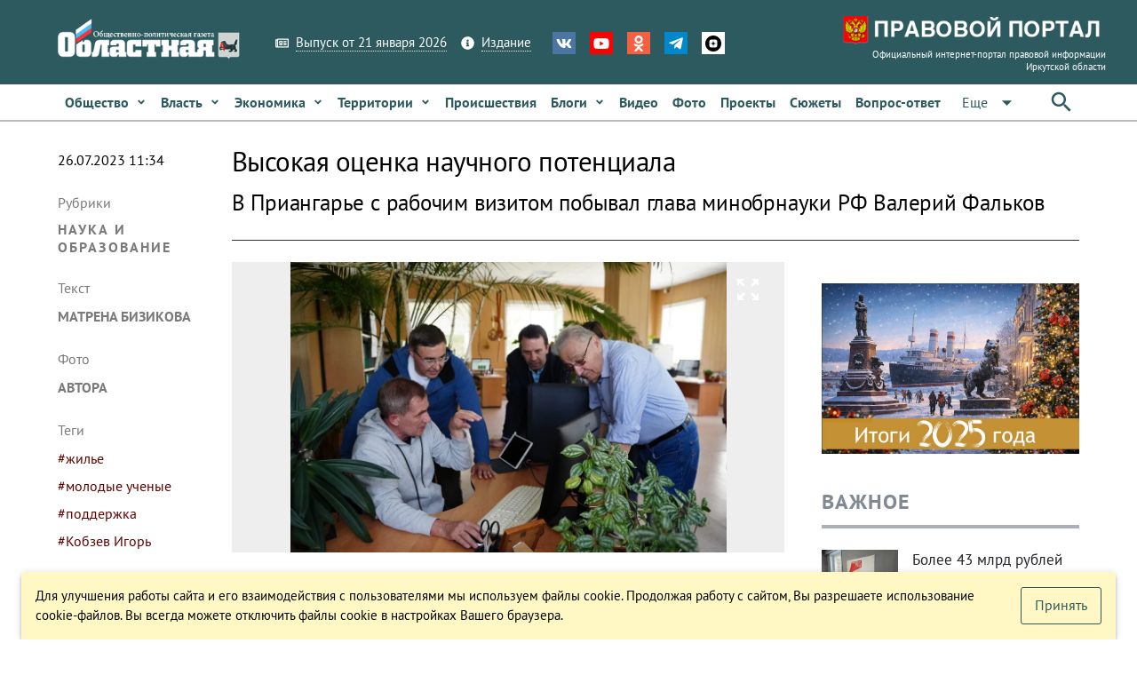

--- FILE ---
content_type: text/html; charset=utf-8
request_url: https://www.ogirk.ru/2023/07/26/vysokaja-ocenka-nauchnogo-potenciala/
body_size: 40834
content:
<!DOCTYPE html><html lang=ru dir=ltr ><head><base href=/ ><title>Высокая оценка научного потенциала - Областная газета OGIRK.RU</title><meta property="description" content="В ходе рабочей встречи губернатор области Игорь Кобзев и министр науки и высшего образования РФ Валерий Фальков обсуждали развитие значимых проектов в сфере науки и образования региона. Проект по межвузовскому кампусу Валерий Фальков назвал перспективным, обратив внимание на необходимость тщательной&hellip;" data-qmeta="0"><meta property="keywords" data-qmeta="1"><meta property="og:title" content="Высокая оценка научного потенциала" data-qmeta="2"><meta property="og:description" content="В ходе рабочей встречи губернатор области Игорь Кобзев и министр науки и высшего образования РФ Валерий Фальков обсуждали развитие значимых проектов в сфере науки и образования региона. Проект по межвузовскому кампусу Валерий Фальков назвал перспективным, обратив внимание на необходимость тщательной&hellip;" data-qmeta="3"><meta property="og:keywords" data-qmeta="4"><meta property="og:image" content="https://res.cloudinary.com/dcdjnkj8n/image/fetch/f_auto,c_thumb,w_900,h_676/https://www.ogirk.ru/wp-content/uploads/post/2023/07/dsc00075-scaled.jpg" data-qmeta="5"><meta property="og:url" content="/2023/07/26/vysokaja-ocenka-nauchnogo-potenciala/" data-qmeta="6"><link rel="canonical" href="https://www.ogirk.ru/2023/07/26/vysokaja-ocenka-nauchnogo-potenciala/" data-qmeta="canonical"> <meta charset=utf-8><meta name=description content=""><meta name=format-detection content="telephone=no"><meta name=msapplication-tap-highlight content=no><meta name=viewport content="user-scalable=no,initial-scale=1,maximum-scale=1,minimum-scale=1,width=device-width"><meta name=yandex-verification content=84f5792cdc49a4f3><link rel=icon type=image/png href=statics/app-logo-128x128.png><link rel=icon type=image/png sizes=16x16 href=statics/icons/favicon-16x16.png><link rel=icon type=image/png sizes=32x32 href=statics/icons/favicon-32x32.png><link rel=icon type=image/ico href=statics/icons/favicon.ico><link rel="stylesheet" href="/css/app.3edfd7ce.css"></head><body class="desktop no-touch body--light" ><script>window.__Q_META__={"title":"Высокая оценка научного потенциала - Областная газета OGIRK.RU","meta":[{"property":"description","content":"В ходе рабочей встречи губернатор области Игорь Кобзев и министр науки и высшего образования РФ Валерий Фальков обсуждали развитие значимых проектов в сфере науки и образования региона. Проект по межвузовскому кампусу Валерий Фальков назвал перспективным, обратив внимание на необходимость тщательной&hellip;"},{"property":"keywords"},{"property":"og:title","content":"Высокая оценка научного потенциала"},{"property":"og:description","content":"В ходе рабочей встречи губернатор области Игорь Кобзев и министр науки и высшего образования РФ Валерий Фальков обсуждали развитие значимых проектов в сфере науки и образования региона. Проект по межвузовскому кампусу Валерий Фальков назвал перспективным, обратив внимание на необходимость тщательной&hellip;"},{"property":"og:keywords"},{"property":"og:image","content":"https://res.cloudinary.com/dcdjnkj8n/image/fetch/f_auto,c_thumb,w_900,h_676/https://www.ogirk.ru/wp-content/uploads/post/2023/07/dsc00075-scaled.jpg"},{"property":"og:url","content":"/2023/07/26/vysokaja-ocenka-nauchnogo-potenciala/"}],"link":{"canonical":{"rel":"canonical","href":"https://www.ogirk.ru/2023/07/26/vysokaja-ocenka-nauchnogo-potenciala/"}},"htmlAttr":{},"bodyAttr":{}}</script> <script>var _tmr = window._tmr || (window._tmr = []);
    _tmr.push({id: "3073117", type: "pageView", start: (new Date()).getTime()});
    (function (d, w, id) {
      if (d.getElementById(id)) return;
      var ts = d.createElement("script"); ts.type = "text/javascript"; ts.async = true; ts.id = id;
      ts.src = "https://top-fwz1.mail.ru/js/code.js";
      var f = function () {var s = d.getElementsByTagName("script")[0]; s.parentNode.insertBefore(ts, s);};
      if (w.opera == "[object Opera]") { d.addEventListener("DOMContentLoaded", f, false); } else { f(); }
    })(document, window, "topmailru-code");</script><noscript><div><img src="https://top-fwz1.mail.ru/counter?id=3073117;js=na" style=border:0;position:absolute;left:-9999px; alt=Top.Mail.Ru></div></noscript><div id="q-app" data-server-rendered="true"><div><div class="q-layout q-layout--standard" style="min-height:0px;"><!----><!----><div class="com"><!----><!----><!----><!----><!----><!----><!----><!----></div><div class="com" data-v-5bbe1d2b><div class="header" data-v-5bbe1d2b><div class="header__top" data-v-5bbe1d2b><div class="container" data-v-5bbe1d2b><div class="row q-col-gutter-sm-lg q-col-gutter-xl-lg items-center" data-v-5bbe1d2b><div class="col-5 col-md-5 col-lg-5 col-xl-4" data-v-5bbe1d2b><a href="/" class="logo router-link-active" data-v-5bbe1d2b><img src="/statics/hds-logo.png" data-v-5bbe1d2b></a></div><div class="col-14 col-md-12 col-lg-13 col-xl-13" data-v-5bbe1d2b><div class="row items-center q-col-gutter-md-lg q-col-gutter-y-xs" data-v-5bbe1d2b><div class="col-24 col-md-auto" data-v-5bbe1d2b><div class="menu q-gutter-y-sm q-gutter-xs-x-md q-gutter-lg-x-md s-font-xs" data-v-5bbe1d2b><a href="/issue/og" class="menu__item s-link-wrapper" data-v-5bbe1d2b><svg aria-hidden="true" role="presentation" focusable="false" viewBox="0 0 576 512" class="s-link-icon  q-mr-sm q-icon notranslate" data-v-5bbe1d2b><path d="M552 64H112c-20.858 0-38.643 13.377-45.248 32H24c-13.255 0-24 10.745-24 24v272c0 30.928 25.072 56 56 56h496c13.255 0 24-10.745 24-24V88c0-13.255-10.745-24-24-24zM48 392V144h16v248c0 4.411-3.589 8-8 8s-8-3.589-8-8zm480 8H111.422c.374-2.614.578-5.283.578-8V112h416v288zM172 280h136c6.627 0 12-5.373 12-12v-96c0-6.627-5.373-12-12-12H172c-6.627 0-12 5.373-12 12v96c0 6.627 5.373 12 12 12zm28-80h80v40h-80v-40zm-40 140v-24c0-6.627 5.373-12 12-12h136c6.627 0 12 5.373 12 12v24c0 6.627-5.373 12-12 12H172c-6.627 0-12-5.373-12-12zm192 0v-24c0-6.627 5.373-12 12-12h104c6.627 0 12 5.373 12 12v24c0 6.627-5.373 12-12 12H364c-6.627 0-12-5.373-12-12zm0-144v-24c0-6.627 5.373-12 12-12h104c6.627 0 12 5.373 12 12v24c0 6.627-5.373 12-12 12H364c-6.627 0-12-5.373-12-12zm0 72v-24c0-6.627 5.373-12 12-12h104c6.627 0 12 5.373 12 12v24c0 6.627-5.373 12-12 12H364c-6.627 0-12-5.373-12-12z"></path></svg><span class="s-link" data-v-5bbe1d2b>Выпуск от 21 января 2026</span></a><a href="/page/info-about" class="menu__item s-link-wrapper" data-v-5bbe1d2b><svg aria-hidden="true" role="presentation" focusable="false" viewBox="0 0 512 512" class="s-link-icon q-mr-sm q-icon notranslate" data-v-5bbe1d2b><path d="M256 8C119.043 8 8 119.083 8 256c0 136.997 111.043 248 248 248s248-111.003 248-248C504 119.083 392.957 8 256 8zm0 110c23.196 0 42 18.804 42 42s-18.804 42-42 42-42-18.804-42-42 18.804-42 42-42zm56 254c0 6.627-5.373 12-12 12h-88c-6.627 0-12-5.373-12-12v-24c0-6.627 5.373-12 12-12h12v-64h-12c-6.627 0-12-5.373-12-12v-24c0-6.627 5.373-12 12-12h64c6.627 0 12 5.373 12 12v100h12c6.627 0 12 5.373 12 12v24z"></path></svg><span class="s-link" data-v-5bbe1d2b>Издание</span></a><!----></div></div><div class="col-24 col-md-auto s-align-center s-align-md-left" data-v-5bbe1d2b><div class=" icons inline-block q-gutter-md " data-v-5bbe1d2b><a href="https://vk.com/ogirk" target="_blank" class="icons__item" style="background-color:#4D75A3;" data-v-5bbe1d2b><svg aria-hidden="true" role="presentation" focusable="false" viewBox="0 0 576 512" class="q-icon notranslate text-white" style="font-size:18px;" data-v-5bbe1d2b><path d="M545 117.7c3.7-12.5 0-21.7-17.8-21.7h-58.9c-15 0-21.9 7.9-25.6 16.7 0 0-30 73.1-72.4 120.5-13.7 13.7-20 18.1-27.5 18.1-3.7 0-9.4-4.4-9.4-16.9V117.7c0-15-4.2-21.7-16.6-21.7h-92.6c-9.4 0-15 7-15 13.5 0 14.2 21.2 17.5 23.4 57.5v86.8c0 19-3.4 22.5-10.9 22.5-20 0-68.6-73.4-97.4-157.4-5.8-16.3-11.5-22.9-26.6-22.9H38.8c-16.8 0-20.2 7.9-20.2 16.7 0 15.6 20 93.1 93.1 195.5C160.4 378.1 229 416 291.4 416c37.5 0 42.1-8.4 42.1-22.9 0-66.8-3.4-73.1 15.4-73.1 8.7 0 23.7 4.4 58.7 38.1 40 40 46.6 57.9 69 57.9h58.9c16.8 0 25.3-8.4 20.4-25-11.2-34.9-86.9-106.7-90.3-111.5-8.7-11.2-6.2-16.2 0-26.2.1-.1 72-101.3 79.4-135.6z"></path></svg></a><a href="https://www.youtube.com/channel/UC5M9401ITV-nkfPMM75VUxQ?view_as=subscriber" target="_blank" class="icons__item" style="background-color:#FF0000;" data-v-5bbe1d2b><svg aria-hidden="true" role="presentation" focusable="false" viewBox="0 0 576 512" class="q-icon notranslate text-white" style="font-size:18px;" data-v-5bbe1d2b><path d="M549.655 124.083c-6.281-23.65-24.787-42.276-48.284-48.597C458.781 64 288 64 288 64S117.22 64 74.629 75.486c-23.497 6.322-42.003 24.947-48.284 48.597-11.412 42.867-11.412 132.305-11.412 132.305s0 89.438 11.412 132.305c6.281 23.65 24.787 41.5 48.284 47.821C117.22 448 288 448 288 448s170.78 0 213.371-11.486c23.497-6.321 42.003-24.171 48.284-47.821 11.412-42.867 11.412-132.305 11.412-132.305s0-89.438-11.412-132.305zm-317.51 213.508V175.185l142.739 81.205-142.739 81.201z"></path></svg></a><a href="https://ok.ru/ogirk" target="_blank" class="icons__item" style="background-color:#F56040;" data-v-5bbe1d2b><svg aria-hidden="true" role="presentation" focusable="false" viewBox="0 0 320 512" class="q-icon notranslate text-white" style="font-size:18px;" data-v-5bbe1d2b><path d="M275.1 334c-27.4 17.4-65.1 24.3-90 26.9l20.9 20.6 76.3 76.3c27.9 28.6-17.5 73.3-45.7 45.7-19.1-19.4-47.1-47.4-76.3-76.6L84 503.4c-28.2 27.5-73.6-17.6-45.4-45.7 19.4-19.4 47.1-47.4 76.3-76.3l20.6-20.6c-24.6-2.6-62.9-9.1-90.6-26.9-32.6-21-46.9-33.3-34.3-59 7.4-14.6 27.7-26.9 54.6-5.7 0 0 36.3 28.9 94.9 28.9s94.9-28.9 94.9-28.9c26.9-21.1 47.1-8.9 54.6 5.7 12.4 25.7-1.9 38-34.5 59.1zM30.3 129.7C30.3 58 88.6 0 160 0s129.7 58 129.7 129.7c0 71.4-58.3 129.4-129.7 129.4s-129.7-58-129.7-129.4zm66 0c0 35.1 28.6 63.7 63.7 63.7s63.7-28.6 63.7-63.7c0-35.4-28.6-64-63.7-64s-63.7 28.6-63.7 64z"></path></svg></a><a href="https://t.me/ogirk" target="_blank" class="icons__item" style="background-color:#0088cc;" data-v-5bbe1d2b><svg aria-hidden="true" role="presentation" focusable="false" viewBox="0 0 448 512" class="q-icon notranslate text-white" style="font-size:18px;" data-v-5bbe1d2b><path d="M446.7 98.6l-67.6 318.8c-5.1 22.5-18.4 28.1-37.3 17.5l-103-75.9-49.7 47.8c-5.5 5.5-10.1 10.1-20.7 10.1l7.4-104.9 190.9-172.5c8.3-7.4-1.8-11.5-12.9-4.1L117.8 284 16.2 252.2c-22.1-6.9-22.5-22.1 4.6-32.7L418.2 66.4c18.4-6.9 34.5 4.1 28.5 32.2z"></path></svg></a><a href="https://dzen.ru/id/5a8d27835f496759a80b6822" target="_blank" class="icons__item" style="background-color:#ffffff;" data-v-5bbe1d2b><img aria-hidden="true" role="presentation" src="/statics/icons/dzen.png" class="q-icon notranslate text-white" style="font-size:18px;" data-v-5bbe1d2b></a></div></div></div></div><div class="col-5 col-md-7 col-lg-6 col-xl-7 text-right" data-v-5bbe1d2b><a href="https://www.ogirk.ru/pravo/reestr" class="logo-pravo s-t-d-none" data-v-5bbe1d2b><img src="/statics/hds-logo-pravo.png" data-v-5bbe1d2b><div class="s-font-4xs" data-v-5bbe1d2b>
                Официальный интернет-портал правовой информации Иркутской области
              </div></a></div></div></div></div><div class="header__sticky" data-v-5bbe1d2b><div class="header__main" data-v-5bbe1d2b data-v-5bbe1d2b><div class="container" data-v-5bbe1d2b><div class="header__main__nav flex no-wrap items-center" data-v-5bbe1d2b><div class="header__normal__catalog__nav s-font-sm full-width com flex no-wrap items-center --font-size-inherit" style="width:calc(100% - 63px) !important;" data-v-5cc0072c data-v-5bbe1d2b><!----><div id="menu-item-0" class="item" data-v-5cc0072c><span class="item__native" data-v-5cc0072c><a tabindex="0" type="button" href="/category/social/" role="link" class="q-btn q-btn-item non-selectable no-outline q-btn--flat q-btn--rectangle text-primary q-btn--actionable q-focusable q-hoverable q-btn--wrap q-btn--dense  item__link q-px-sm q-py-sm no-underline text-weight-bold text-no-wrap --wrapper-dense" style="line-height:1.50em;" data-v-5cc0072c><span class="q-focus-helper"></span><span class="q-btn__wrapper col row q-anchor--skip"><span class="q-btn__content text-center col items-center q-anchor--skip justify-center row"><span class="block">Общество</span><svg aria-hidden="true" role="presentation" focusable="false" viewBox="0 0 320 512" class="q-ml-sm q-icon notranslate" style="font-size:12px;" data-v-5cc0072c><path d="M143 352.3L7 216.3c-9.4-9.4-9.4-24.6 0-33.9l22.6-22.6c9.4-9.4 24.6-9.4 33.9 0l96.4 96.4 96.4-96.4c9.4-9.4 24.6-9.4 33.9 0l22.6 22.6c9.4 9.4 9.4 24.6 0 33.9l-136 136c-9.2 9.4-24.4 9.4-33.8 0z"></path></svg><!----></span></span></a></span><!----></div><div id="menu-item-1" class="item" data-v-5cc0072c><span class="item__native" data-v-5cc0072c><a tabindex="0" type="button" href="/category/politics/" role="link" class="q-btn q-btn-item non-selectable no-outline q-btn--flat q-btn--rectangle text-primary q-btn--actionable q-focusable q-hoverable q-btn--wrap q-btn--dense  item__link q-px-sm q-py-sm no-underline text-weight-bold text-no-wrap --wrapper-dense" style="line-height:1.50em;" data-v-5cc0072c><span class="q-focus-helper"></span><span class="q-btn__wrapper col row q-anchor--skip"><span class="q-btn__content text-center col items-center q-anchor--skip justify-center row"><span class="block">Власть</span><svg aria-hidden="true" role="presentation" focusable="false" viewBox="0 0 320 512" class="q-ml-sm q-icon notranslate" style="font-size:12px;" data-v-5cc0072c><path d="M143 352.3L7 216.3c-9.4-9.4-9.4-24.6 0-33.9l22.6-22.6c9.4-9.4 24.6-9.4 33.9 0l96.4 96.4 96.4-96.4c9.4-9.4 24.6-9.4 33.9 0l22.6 22.6c9.4 9.4 9.4 24.6 0 33.9l-136 136c-9.2 9.4-24.4 9.4-33.8 0z"></path></svg><!----></span></span></a></span><!----></div><div id="menu-item-2" class="item" data-v-5cc0072c><span class="item__native" data-v-5cc0072c><a tabindex="0" type="button" href="/category/economic/" role="link" class="q-btn q-btn-item non-selectable no-outline q-btn--flat q-btn--rectangle text-primary q-btn--actionable q-focusable q-hoverable q-btn--wrap q-btn--dense  item__link q-px-sm q-py-sm no-underline text-weight-bold text-no-wrap --wrapper-dense" style="line-height:1.50em;" data-v-5cc0072c><span class="q-focus-helper"></span><span class="q-btn__wrapper col row q-anchor--skip"><span class="q-btn__content text-center col items-center q-anchor--skip justify-center row"><span class="block">Экономика</span><svg aria-hidden="true" role="presentation" focusable="false" viewBox="0 0 320 512" class="q-ml-sm q-icon notranslate" style="font-size:12px;" data-v-5cc0072c><path d="M143 352.3L7 216.3c-9.4-9.4-9.4-24.6 0-33.9l22.6-22.6c9.4-9.4 24.6-9.4 33.9 0l96.4 96.4 96.4-96.4c9.4-9.4 24.6-9.4 33.9 0l22.6 22.6c9.4 9.4 9.4 24.6 0 33.9l-136 136c-9.2 9.4-24.4 9.4-33.8 0z"></path></svg><!----></span></span></a></span><!----></div><div id="menu-item-3" class="item" data-v-5cc0072c><span class="item__native" data-v-5cc0072c><a tabindex="0" type="button" href="/category/territory/" role="link" class="q-btn q-btn-item non-selectable no-outline q-btn--flat q-btn--rectangle text-primary q-btn--actionable q-focusable q-hoverable q-btn--wrap q-btn--dense  item__link q-px-sm q-py-sm no-underline text-weight-bold text-no-wrap --wrapper-dense" style="line-height:1.50em;" data-v-5cc0072c><span class="q-focus-helper"></span><span class="q-btn__wrapper col row q-anchor--skip"><span class="q-btn__content text-center col items-center q-anchor--skip justify-center row"><span class="block">Территории</span><svg aria-hidden="true" role="presentation" focusable="false" viewBox="0 0 320 512" class="q-ml-sm q-icon notranslate" style="font-size:12px;" data-v-5cc0072c><path d="M143 352.3L7 216.3c-9.4-9.4-9.4-24.6 0-33.9l22.6-22.6c9.4-9.4 24.6-9.4 33.9 0l96.4 96.4 96.4-96.4c9.4-9.4 24.6-9.4 33.9 0l22.6 22.6c9.4 9.4 9.4 24.6 0 33.9l-136 136c-9.2 9.4-24.4 9.4-33.8 0z"></path></svg><!----></span></span></a></span><!----></div><div id="menu-item-4" class="item" data-v-5cc0072c><span class="item__native" data-v-5cc0072c><a tabindex="0" type="button" href="/category/incident/" role="link" class="q-btn q-btn-item non-selectable no-outline q-btn--flat q-btn--rectangle text-primary q-btn--actionable q-focusable q-hoverable q-btn--wrap q-btn--dense  item__link q-px-sm q-py-sm no-underline text-weight-bold text-no-wrap --wrapper-dense" style="line-height:1.50em;" data-v-5cc0072c><span class="q-focus-helper"></span><span class="q-btn__wrapper col row q-anchor--skip"><span class="q-btn__content text-center col items-center q-anchor--skip justify-center row"><span class="block">Происшествия</span><!----><!----></span></span></a></span><!----></div><div id="menu-item-5" class="item" data-v-5cc0072c><span class="item__native" data-v-5cc0072c><a tabindex="0" type="button" href="/category/blogs/" role="link" class="q-btn q-btn-item non-selectable no-outline q-btn--flat q-btn--rectangle text-primary q-btn--actionable q-focusable q-hoverable q-btn--wrap q-btn--dense  item__link q-px-sm q-py-sm no-underline text-weight-bold text-no-wrap --wrapper-dense" style="line-height:1.50em;" data-v-5cc0072c><span class="q-focus-helper"></span><span class="q-btn__wrapper col row q-anchor--skip"><span class="q-btn__content text-center col items-center q-anchor--skip justify-center row"><span class="block">Блоги</span><svg aria-hidden="true" role="presentation" focusable="false" viewBox="0 0 320 512" class="q-ml-sm q-icon notranslate" style="font-size:12px;" data-v-5cc0072c><path d="M143 352.3L7 216.3c-9.4-9.4-9.4-24.6 0-33.9l22.6-22.6c9.4-9.4 24.6-9.4 33.9 0l96.4 96.4 96.4-96.4c9.4-9.4 24.6-9.4 33.9 0l22.6 22.6c9.4 9.4 9.4 24.6 0 33.9l-136 136c-9.2 9.4-24.4 9.4-33.8 0z"></path></svg><!----></span></span></a></span><!----></div><div id="menu-item-6" class="item" data-v-5cc0072c><span class="item__native" data-v-5cc0072c><a tabindex="0" type="button" href="/video" role="link" class="q-btn q-btn-item non-selectable no-outline q-btn--flat q-btn--rectangle text-primary q-btn--actionable q-focusable q-hoverable q-btn--wrap q-btn--dense  item__link q-px-sm q-py-sm no-underline text-weight-bold text-no-wrap --wrapper-dense" style="line-height:1.50em;" data-v-5cc0072c><span class="q-focus-helper"></span><span class="q-btn__wrapper col row q-anchor--skip"><span class="q-btn__content text-center col items-center q-anchor--skip justify-center row"><span class="block">Видео</span><!----><!----></span></span></a></span><!----></div><div id="menu-item-7" class="item" data-v-5cc0072c><span class="item__native" data-v-5cc0072c><a tabindex="0" type="button" href="/foto" role="link" class="q-btn q-btn-item non-selectable no-outline q-btn--flat q-btn--rectangle text-primary q-btn--actionable q-focusable q-hoverable q-btn--wrap q-btn--dense  item__link q-px-sm q-py-sm no-underline text-weight-bold text-no-wrap --wrapper-dense" style="line-height:1.50em;" data-v-5cc0072c><span class="q-focus-helper"></span><span class="q-btn__wrapper col row q-anchor--skip"><span class="q-btn__content text-center col items-center q-anchor--skip justify-center row"><span class="block">Фото</span><!----><!----></span></span></a></span><!----></div><div id="menu-item-8" class="item" data-v-5cc0072c><span class="item__native" data-v-5cc0072c><a tabindex="0" type="button" href="/projects" role="link" class="q-btn q-btn-item non-selectable no-outline q-btn--flat q-btn--rectangle text-primary q-btn--actionable q-focusable q-hoverable q-btn--wrap q-btn--dense  item__link q-px-sm q-py-sm no-underline text-weight-bold text-no-wrap --wrapper-dense" style="line-height:1.50em;" data-v-5cc0072c><span class="q-focus-helper"></span><span class="q-btn__wrapper col row q-anchor--skip"><span class="q-btn__content text-center col items-center q-anchor--skip justify-center row"><span class="block">Проекты</span><!----><!----></span></span></a></span><!----></div><div id="menu-item-9" class="item" data-v-5cc0072c><span class="item__native" data-v-5cc0072c><a tabindex="0" type="button" href="/topics" role="link" class="q-btn q-btn-item non-selectable no-outline q-btn--flat q-btn--rectangle text-primary q-btn--actionable q-focusable q-hoverable q-btn--wrap q-btn--dense  item__link q-px-sm q-py-sm no-underline text-weight-bold text-no-wrap --wrapper-dense" style="line-height:1.50em;" data-v-5cc0072c><span class="q-focus-helper"></span><span class="q-btn__wrapper col row q-anchor--skip"><span class="q-btn__content text-center col items-center q-anchor--skip justify-center row"><span class="block">Сюжеты</span><!----><!----></span></span></a></span><!----></div><div id="menu-item-10" class="item" data-v-5cc0072c><span class="item__native" data-v-5cc0072c><a tabindex="0" type="button" href="/confs" role="link" class="q-btn q-btn-item non-selectable no-outline q-btn--flat q-btn--rectangle text-primary q-btn--actionable q-focusable q-hoverable q-btn--wrap q-btn--dense  item__link q-px-sm q-py-sm no-underline text-weight-bold text-no-wrap --wrapper-dense" style="line-height:1.50em;" data-v-5cc0072c><span class="q-focus-helper"></span><span class="q-btn__wrapper col row q-anchor--skip"><span class="q-btn__content text-center col items-center q-anchor--skip justify-center row"><span class="block">Вопрос-ответ</span><!----><!----></span></span></a></span><!----></div><div id="menu-item-11" class="item" data-v-5cc0072c><span class="item__native" data-v-5cc0072c><button tabindex="0" type="button" role="button" class="q-btn q-btn-item non-selectable no-outline q-btn--flat q-btn--rectangle text-primary q-btn--actionable q-focusable q-hoverable q-btn--wrap q-btn--dense  item__link q-px-sm q-py-sm no-underline text-weight-bold text-no-wrap --wrapper-dense" style="line-height:1.50em;" data-v-5cc0072c><span class="q-focus-helper"></span><span class="q-btn__wrapper col row q-anchor--skip"><span class="q-btn__content text-center col items-center q-anchor--skip justify-center row"><span class="block">Редакция</span><svg aria-hidden="true" role="presentation" focusable="false" viewBox="0 0 320 512" class="q-ml-sm q-icon notranslate" style="font-size:12px;" data-v-5cc0072c><path d="M143 352.3L7 216.3c-9.4-9.4-9.4-24.6 0-33.9l22.6-22.6c9.4-9.4 24.6-9.4 33.9 0l96.4 96.4 96.4-96.4c9.4-9.4 24.6-9.4 33.9 0l22.6 22.6c9.4 9.4 9.4 24.6 0 33.9l-136 136c-9.2 9.4-24.4 9.4-33.8 0z"></path></svg><!----></span></span></button></span><!----></div><!----></div><div class="q-space" data-v-5bbe1d2b></div><div data-v-5bbe1d2b><button tabindex="0" type="button" role="button" class="q-btn q-btn-item non-selectable no-outline q-btn--flat q-btn--rectangle text-primary q-btn--actionable q-focusable q-hoverable q-btn--wrap q-btn--dense" data-v-5bbe1d2b><span class="q-focus-helper"></span><span class="q-btn__wrapper col row q-anchor--skip"><span class="q-btn__content text-center col items-center q-anchor--skip justify-center row"><svg aria-hidden="true" role="presentation" focusable="false" viewBox="0 0 24 24" class="q-icon notranslate" style="font-size:30px;" data-v-5bbe1d2b><path d="M0 0h24v24H0z" style="fill:none;"></path><path d="M15.5 14h-.79l-.28-.27C15.41 12.59 16 11.11 16 9.5 16 5.91 13.09 3 9.5 3S3 5.91 3 9.5 5.91 16 9.5 16c1.61 0 3.09-.59 4.23-1.57l.27.28v.79l5 4.99L20.49 19l-4.99-5zm-6 0C7.01 14 5 11.99 5 9.5S7.01 5 9.5 5 14 7.01 14 9.5 11.99 14 9.5 14z"></path></svg></span></span></button></div></div></div></div></div><!----></div><!----></div><div class="q-page-container"><main class="q-page q-mt-md q-mt-md-lg q-mb-lg" style="min-height:calc(100vh - 0px);"><div data-id="0" infeed="[object Object]" class="item-page-post-post item-page-post-post-2col q-mb-xl" data-v-27089d7c><!----><div class="container" data-v-27089d7c><div class="row q-col-gutter-x-lg q-col-gutter-y-md" data-v-27089d7c><div id="page-left-col" class="col-24 col-lg-4" data-v-27089d7c><div class="com gt-md" style="height:100%;" data-v-21e64c62 data-v-27089d7c><!----><div class="c-date q-mb-lg q-mt-sm" data-v-21e64c62>
    26.07.2023 11:34
  </div><div class="c-cats q-mb-lg" data-v-21e64c62><div class="c-cats__label q-mb-sm" data-v-21e64c62>
      Рубрики
    </div><a href="/category/science/" class="c-cats__item q-mb-sm" data-v-21e64c62>
      Наука и образование
    </a></div><div class="c-author q-mb-lg" data-v-21e64c62><div class="c-author__label q-mb-sm" data-v-21e64c62>
      Текст
    </div><span class="c-author__item" data-v-21e64c62><a href="/author/matrena-bizikova/" data-v-21e64c62>Матрена Бизикова</a>
    </span></div><div class="c-author q-mb-lg" data-v-21e64c62><div class="c-author__label q-mb-sm" data-v-21e64c62>
      Фото
    </div><span class="c-author__item" data-v-21e64c62><a href="/author/avtora/" data-v-21e64c62>автора</a>
    </span></div><div class="c-tags q-mb-lg" data-v-21e64c62><div class="c-tags__label q-mb-sm" data-v-21e64c62>
      Теги
    </div><a href="/tag/zhile/" class="c-tags__item " data-v-21e64c62>
      #жилье
    </a><a href="/tag/molodye-uchenye/" class="c-tags__item " data-v-21e64c62>
      #молодые ученые
    </a><a href="/tag/podderzhka/" class="c-tags__item " data-v-21e64c62>
      #поддержка
    </a><a href="/tag/kobzev-igor/" class="c-tags__item " data-v-21e64c62>
      #Кобзев Игорь
    </a></div><!----></div><div class="com lt-lg" data-v-1900f844 data-v-27089d7c><div role="tablist" class="q-tabs row no-wrap items-center c-tags__tabs q-mb-sm q-tabs--not-scrollable q-tabs--horizontal q-tabs__arrows--inside q-tabs--dense" data-v-1900f844><!----><div class="q-tabs__content row no-wrap items-center self-stretch hide-scrollbar q-tabs__content--align-left"><a href="/category/science/" tabindex="0" role="tab" class="q-tab relative-position self-stretch flex flex-center text-center q-pl-none q-pr-md q-tab--inactive q-focusable q-hoverable cursor-pointer" data-v-1900f844><div tabindex="-1" class="q-focus-helper"></div><div class="q-tab__content self-stretch flex-center relative-position q-anchor--skip non-selectable column"><div class="q-tab__label">#Наука и образование</div></div><div class="q-tab__indicator absolute-bottom"></div></a><a href="/tag/zhile/" tabindex="0" role="tab" class="q-tab relative-position self-stretch flex flex-center text-center q-pl-none q-pr-md q-tab--inactive q-focusable q-hoverable cursor-pointer" data-v-1900f844><div tabindex="-1" class="q-focus-helper"></div><div class="q-tab__content self-stretch flex-center relative-position q-anchor--skip non-selectable column"><div class="q-tab__label">#жилье</div></div><div class="q-tab__indicator absolute-bottom"></div></a><a href="/tag/molodye-uchenye/" tabindex="0" role="tab" class="q-tab relative-position self-stretch flex flex-center text-center q-pl-none q-pr-md q-tab--inactive q-focusable q-hoverable cursor-pointer" data-v-1900f844><div tabindex="-1" class="q-focus-helper"></div><div class="q-tab__content self-stretch flex-center relative-position q-anchor--skip non-selectable column"><div class="q-tab__label">#молодые ученые</div></div><div class="q-tab__indicator absolute-bottom"></div></a><a href="/tag/podderzhka/" tabindex="0" role="tab" class="q-tab relative-position self-stretch flex flex-center text-center q-pl-none q-pr-md q-tab--inactive q-focusable q-hoverable cursor-pointer" data-v-1900f844><div tabindex="-1" class="q-focus-helper"></div><div class="q-tab__content self-stretch flex-center relative-position q-anchor--skip non-selectable column"><div class="q-tab__label">#поддержка</div></div><div class="q-tab__indicator absolute-bottom"></div></a><a href="/tag/kobzev-igor/" tabindex="0" role="tab" class="q-tab relative-position self-stretch flex flex-center text-center q-pl-none q-pr-md q-tab--inactive q-focusable q-hoverable cursor-pointer" data-v-1900f844><div tabindex="-1" class="q-focus-helper"></div><div class="q-tab__content self-stretch flex-center relative-position q-anchor--skip non-selectable column"><div class="q-tab__label">#Кобзев Игорь</div></div><div class="q-tab__indicator absolute-bottom"></div></a></div><i aria-hidden="true" role="presentation" class="q-tabs__arrow q-tabs__arrow--left absolute q-tab__icon material-icons q-icon notranslate">chevron_left</i><i aria-hidden="true" role="presentation" class="q-tabs__arrow q-tabs__arrow--right absolute q-tab__icon material-icons q-icon notranslate q-tabs__arrow--faded">chevron_right</i></div><div class="q-mb-sm text-grey-8" data-v-1900f844><div class="inline-block q-mr-sm" data-v-1900f844>
      Текст:
    </div><span data-v-1900f844><a href="/author/matrena-bizikova/" class="text-grey-8" data-v-1900f844>Матрена Бизикова</a>
    </span></div><div class="q-mb-sm text-grey-8" data-v-1900f844><div class="inline-block q-mr-sm" data-v-1900f844>
      Фото:
    </div><span data-v-1900f844><a href="/author/avtora/" class="text-grey-8" data-v-1900f844>автора</a>
    </span></div><div class="flex items-center" data-v-1900f844><div class="c-date text-grey-7" data-v-1900f844>
      26.07.2023 11:34
    </div><div class="c-social q-ml-auto" data-v-1900f844><div class="c-social__inner" data-v-1900f844><div class="com el-share q-gutter-sm s-orientation-horizontal" data-v-3fa715de data-v-1900f844><!----><ShareNetwork media="https://res.cloudinary.com/dcdjnkj8n/image/fetch/f_auto,c_thumb,w_900,h_676/https://www.ogirk.ru/wp-content/uploads/post/2023/07/dsc00075-scaled.jpg" network="odnoklassniki" title="Высокая оценка научного потенциала" url="https://www.ogirk.ru/2023/07/26/vysokaja-ocenka-nauchnogo-potenciala/" class="c-item" data-v-3fa715de><svg aria-hidden="true" role="presentation" focusable="false" viewBox="0 0 320 512" class="c-item-icon q-icon notranslate" data-v-3fa715de><path d="M275.1 334c-27.4 17.4-65.1 24.3-90 26.9l20.9 20.6 76.3 76.3c27.9 28.6-17.5 73.3-45.7 45.7-19.1-19.4-47.1-47.4-76.3-76.6L84 503.4c-28.2 27.5-73.6-17.6-45.4-45.7 19.4-19.4 47.1-47.4 76.3-76.3l20.6-20.6c-24.6-2.6-62.9-9.1-90.6-26.9-32.6-21-46.9-33.3-34.3-59 7.4-14.6 27.7-26.9 54.6-5.7 0 0 36.3 28.9 94.9 28.9s94.9-28.9 94.9-28.9c26.9-21.1 47.1-8.9 54.6 5.7 12.4 25.7-1.9 38-34.5 59.1zM30.3 129.7C30.3 58 88.6 0 160 0s129.7 58 129.7 129.7c0 71.4-58.3 129.4-129.7 129.4s-129.7-58-129.7-129.4zm66 0c0 35.1 28.6 63.7 63.7 63.7s63.7-28.6 63.7-63.7c0-35.4-28.6-64-63.7-64s-63.7 28.6-63.7 64z"></path></svg><!----></ShareNetwork><ShareNetwork media="https://res.cloudinary.com/dcdjnkj8n/image/fetch/f_auto,c_thumb,w_900,h_676/https://www.ogirk.ru/wp-content/uploads/post/2023/07/dsc00075-scaled.jpg" network="telegram" title="Высокая оценка научного потенциала" url="https://www.ogirk.ru/2023/07/26/vysokaja-ocenka-nauchnogo-potenciala/" class="c-item" data-v-3fa715de><svg aria-hidden="true" role="presentation" focusable="false" viewBox="0 0 448 512" class="c-item-icon q-icon notranslate" data-v-3fa715de><path d="M446.7 98.6l-67.6 318.8c-5.1 22.5-18.4 28.1-37.3 17.5l-103-75.9-49.7 47.8c-5.5 5.5-10.1 10.1-20.7 10.1l7.4-104.9 190.9-172.5c8.3-7.4-1.8-11.5-12.9-4.1L117.8 284 16.2 252.2c-22.1-6.9-22.5-22.1 4.6-32.7L418.2 66.4c18.4-6.9 34.5 4.1 28.5 32.2z"></path></svg><!----></ShareNetwork><ShareNetwork media="https://res.cloudinary.com/dcdjnkj8n/image/fetch/f_auto,c_thumb,w_900,h_676/https://www.ogirk.ru/wp-content/uploads/post/2023/07/dsc00075-scaled.jpg" network="vk" title="Высокая оценка научного потенциала" url="https://www.ogirk.ru/2023/07/26/vysokaja-ocenka-nauchnogo-potenciala/" class="c-item" data-v-3fa715de><svg aria-hidden="true" role="presentation" focusable="false" viewBox="0 0 576 512" class="c-item-icon q-icon notranslate" data-v-3fa715de><path d="M545 117.7c3.7-12.5 0-21.7-17.8-21.7h-58.9c-15 0-21.9 7.9-25.6 16.7 0 0-30 73.1-72.4 120.5-13.7 13.7-20 18.1-27.5 18.1-3.7 0-9.4-4.4-9.4-16.9V117.7c0-15-4.2-21.7-16.6-21.7h-92.6c-9.4 0-15 7-15 13.5 0 14.2 21.2 17.5 23.4 57.5v86.8c0 19-3.4 22.5-10.9 22.5-20 0-68.6-73.4-97.4-157.4-5.8-16.3-11.5-22.9-26.6-22.9H38.8c-16.8 0-20.2 7.9-20.2 16.7 0 15.6 20 93.1 93.1 195.5C160.4 378.1 229 416 291.4 416c37.5 0 42.1-8.4 42.1-22.9 0-66.8-3.4-73.1 15.4-73.1 8.7 0 23.7 4.4 58.7 38.1 40 40 46.6 57.9 69 57.9h58.9c16.8 0 25.3-8.4 20.4-25-11.2-34.9-86.9-106.7-90.3-111.5-8.7-11.2-6.2-16.2 0-26.2.1-.1 72-101.3 79.4-135.6z"></path></svg><!----></ShareNetwork></div></div></div></div></div></div><div class="col-24 col-lg-20" data-v-27089d7c><div class="c-header q-pb-lg q-mb-lg" data-v-27089d7c><h1 class="c-header__title s-font-xxl s-font-md-4xl q-ma-none" data-v-27089d7c>
            Высокая оценка научного потенциала
          </h1><h2 class="c-header__subtitle s-font-xxl q-ma-none q-mt-sm" style="line-height: 1.4em;" data-v-27089d7c>
            В Приангарье с рабочим визитом побывал глава минобрнауки РФ Валерий Фальков
          </h2></div><div class="row q-col-gutter-xl" data-v-27089d7c><div class="col-24 col-md-16" data-v-27089d7c><div class="c-body" style="min-height: 100%;" data-v-27089d7c><!----><div class="c-body__main" data-v-27089d7c><div class="com c-media q-mb-lg" data-v-c0bc9790 data-v-27089d7c><!----></div><!----><div class="c-body__content sm-content-style" data-v-27089d7c><p><strong>В ходе рабочей встречи губернатор области Игорь Кобзев и министр науки и высшего образования РФ Валерий Фальков обсуждали развитие значимых проектов в сфере науки и образования региона.</strong></p>
<p>Проект по межвузовскому кампусу Валерий Фальков назвал перспективным, обратив внимание на необходимость тщательной проработки реализации, в частности на выбор участка для размещения кампуса, его параметры и ограничения по градостроительному плану, обеспечению инженерными сетями.</p>
<p><img loading="lazy" width="2560" height="1707" class="alignnone size-full wp-image-509871" src="https://res.cloudinary.com/dcdjnkj8n/image/fetch/c_limit/http://www.ogirk.ru/wp-content/uploads/post/2023/07/dsc00020-scaled.jpg" alt="" /></p>
<p>Игорь Кобзев поблагодарил Валерия Фалькова за поддержку инициативы создания кампуса в Иркутске. Подчеркнул важность проекта для области: условия проживания и общения студентов сформируют особую заинтересованность и конкурентность региона.</p>
<p>В частности, глава Иркутской области рассказал министру, что из себя представляет система высшего и среднего образования региона: в области функционируют 22 вуза. В учреждениях высшего и среднего звена обучаются свыше 100 тыс. студентов. Специалисты ведут объемную работу по созданию благоприятных условий для студентов и молодых ученых. Это необходимо для того, чтобы дипломированные специалисты оставались в Приангарье, чтобы в регион больше приезжало студентов из других областей и из-за рубежа.</p>
<p><img loading="lazy" width="2560" height="1706" class="alignnone size-full wp-image-510042" src="https://res.cloudinary.com/dcdjnkj8n/image/fetch/c_limit/http://www.ogirk.ru/wp-content/uploads/post/2023/07/img_20230720_143434-scaled.jpg" alt="" /></p>
<p>Кроме этого Игорь Кобзев и Валерий Фальков обсудили перспективу развития уникальной научной установки – Байкальского глубоководного нейтринного телескопа. Он находится в районе 106-го километра Кругобайкальской железной дороги.</p>
<p>– <span style="font-family: georgia, palatino, serif; color: #808080;"><em>Байкальский глубоководный нейтринный телескоп вызывает колоссальный интерес ученых из самых разных стран, поэтому необходима определенная инфраструктура, чтобы исследователи, студенты могли приезжать сюда</em></span>, – заявил <strong>Валерий Фальков.</strong></p>
<p>&nbsp;</p>
<h3>Перспективные разработки ИРНИТУ</h3>
<p>С деятельностью технического университета, перспективными разработками студентов и ученых, которые создают технологии для авиации, машиностроения и горно-геологической отрасли, Валерий Фальков познакомился лично.</p>
<p><img loading="lazy" width="2560" height="1707" class="alignnone size-full wp-image-509868" src="https://res.cloudinary.com/dcdjnkj8n/image/fetch/c_limit/http://www.ogirk.ru/wp-content/uploads/post/2023/07/dsc09911-scaled.jpg" alt="" /></p>
<p>– <span style="font-family: georgia, palatino, serif; color: #808080;"><em>Посмотрели беспилотную систему самолетного типа для комплексной геофизической съемки, систему отслеживания сотрудников на удаленных промышленных компаниях, технологии изготовления и ремонта деталей самолетов. Обратил внимание на лазерно-измерительную систему ЛИС-1. Она позволяет оперативно и точно произвести работы в самых сложных шахтных стволах, предоставить максимальный объем информации. И все это – чтобы своевременно принять решения, от которых зависит безопасность и работоспособность предприятия. Осмотрели с Валерием Николаевичем и территорию, на которой планируется строительство межвузовского кампуса. Поговорили с ректором Михаилом Корняковым о возможности привлечь к проектированию представителей университета</em></span>, – подвел итоги <strong>Игорь Кобзев.</strong></p>
<p>&nbsp;</p>
<h3>Национальная гордость</h3>
<p>Глава минобрнауки РФ посетил авиазавод, Лимнологический институт, Институт земной коры, Институт солнечно-земной физики СО РАН.</p>
<p>Отдельным пунктом стало знакомство с ходом строительства объектов Национального гелиогеофизического комплекса – обсерватории Института солнечно-земной физики СО РАН, которые расположены в Тункинской долине.</p>
<p><img loading="lazy" width="2560" height="1707" class="alignnone size-full wp-image-509867" src="https://res.cloudinary.com/dcdjnkj8n/image/fetch/c_limit/http://www.ogirk.ru/wp-content/uploads/post/2023/07/dsc09896-scaled.jpg" alt="" />Все объекты комплекса будут готовы до 2030 года. Некоторые уже построены. Например, одним из первых был введен в эксплуатацию комплекс оптических инструментов на территории Геофизической обсерватории в селе Торы. Наблюдения начали еще весной 2021 года. Среди прочего с учеными обсудил вопрос выделения средств на эксплуатацию этого объекта, а также финансирования многоволнового радиогелиографа, который будет сдан в конце 2023 года:</p>
<p>– <span style="font-family: georgia, palatino, serif; color: #808080;"><em>Мало ввести объект, его необходимо постоянно поддерживать в рабочем состоянии, а для этого необходимы средства. Министр отметил, что наш объект действительно относится к классу мегасайенс и достоин целевого финансирования и создания на его базе центра коллективного пользования</em></span>, – сказал директор ИСЗФ СО РАН член-корреспондент РАН <strong>Андрей Медведев.</strong></p>
<p>После глава минобрнауки отправился на территорию радиоастрофизической обсерватории «Бадары». Здесь ученые уже проводят исследования при помощи уникального многоволнового радиогелиографа – одного из вводимых в этом году в эксплуатацию объектов Национального гелиогеофизического комплекса. Исследования имеют глобальное значение: позволяют прогнозировать космическую погоду, которая оказывает влияние на работу спутников, навигационных систем, а также газопроводов, нефтепроводов, линий электропередач.</p>
<p>Третьим объектом визита стала Саянская солнечная обсерватория. Министр осмотрел площадку под строительство солнечного телескопа нового поколения, который позволит делать снимки и видеозаписи с недоступным ранее пространственным, временным и спектральным разрешением. Эта площадка также станет частью Национального гелиогеофизического комплекса. Строительство комплекса завершится к 2030 году.</p>
<p>Валерий Фальков оценил, что проекты Института солнечно-земной физики СО РАН очень масштабны, соответственно ИСЗФ должен будет значительно увеличить штаты. Для этого необходимо привлекать молодых ученых не только из Иркутской области, но и из других регионов.</p>
<p>– <span style="color: #808080; font-family: georgia, palatino, serif;"><em>Почему люди в науке остаются? Первое – интересное дело или проект. С этим все в порядке. Здесь люди действительно увлеченные, замотивированные. Вторая важная составляющая – достойная зарплата и жилье</em></span>, – считает министр. – <span style="color: #808080; font-family: georgia, palatino, serif;"><em>Институт сформулировал предложения по жилью для молодых ученых, мы будем обсуждать их, уверен, что найдем решение.</em></span></p>
<p>Среди возможных вариантов, которые будут обсуждаться с руководством Иркутской области, он назвал выделение жилищных сертификатов для молодых ученых, целевое строительство жилья или приобретение квартир.</p>
<p>Также Валерий Фальков обратил внимание, что в мире очень мало стран, которые своими силами способны реализовать такие масштабные проекты, как Национальный гелиогеофизический комплекс, и выразил готовность поддерживать усилия ученых ИСЗФ СО РАН, всячески помогать реализации проекта НГК РАН.</p>
</div><div class="widget c-body__related q-mt-lg q-py-md" data-v-3e4a364c data-v-27089d7c><div class="w-header items-center" data-v-3e4a364c><div class="w-header__title" data-v-3e4a364c><span data-v-3e4a364c>
         Читайте также
      </span></div><!----><!----></div><div class="w-body" data-v-3e4a364c><div data-v-7b4ab7ea data-v-27089d7c><div class="query-items query-items-grid" data-v-276d5cee data-v-27089d7c><div class=" row " style=";" data-v-276d5cee></div></div><!----></div></div></div></div><!----></div></div><div class="col-24 col-md-8" data-v-27089d7c><div data-v-1c8d9d9f data-v-27089d7c><div class="q-gutter-y-xl"><div id="ad-zone-2" class="c-zone q-pt-lg" data-v-1b1d29ee data-v-1c8d9d9f><div class="query-items query-items-grid q-gutter-lg" data-v-276d5cee data-v-1c8d9d9f><div class="q-col-gutter-y-lg row " style=";" data-v-276d5cee><div id="qi-694b91157e2ba9987707ab42" title="qi-item-ad-banner" class="query-item qi-type-sm-ad-item qi-item-ad-banner col-24" data-v-7aa1c6f4 data-v-276d5cee><div class="i-content text-center" data-v-7aa1c6f4><div class="i-media" data-v-7aa1c6f4><div class="i-thumb" data-v-7aa1c6f4><a href="https://www.ogirk.ru/tag/itogi-2025-goda/?erid=2dss" target="_blank" data-v-7aa1c6f4><img class="i-thumb__img" style="width:100%;" data-v-7aa1c6f4></a></div></div></div></div></div></div><!----></div><div class="widget" data-v-3e4a364c data-v-1c8d9d9f><div class="w-header items-center" data-v-3e4a364c><div class="w-header__title" data-v-3e4a364c><span data-v-3e4a364c>
         Важное
      </span></div><!----><!----></div><div class="w-body" data-v-3e4a364c><div data-v-7b4ab7ea data-v-1c8d9d9f><div class="query-items query-items-grid" data-v-276d5cee data-v-1c8d9d9f><div class=" row " style=";" data-v-276d5cee><div id="qi-696da5eed5828335e2084972" title="qi-item-3" class="query-item qi-type-post qi-item-3 col-24" data-v-21766965 data-v-276d5cee><div class="i-content q-py-md s-border-bottom" data-v-21766965><div class="i-row row q-col-gutter-md q-col-gutter-md" data-v-21766965><div class="col-8 " data-v-21766965><div class="i-media" data-v-21766965><div class="i-thumb" data-v-21766965><a href="/2026/01/19/bolee-43-mlrd-rublej-napravili-na-realizaciju-nacproektov-v-irkutskoj-oblasti/" data-v-21766965><div class="i-thumb__holder" data-v-21766965><div class="i-thumb__res__holder" style="padding-bottom:66.67%;" data-v-21766965></div><div class="i-thumb__res__bimg" data-v-21766965></div></div></a></div></div></div><div class="col-16 " data-v-21766965><div class="i-info" data-v-21766965><!----><a href="/2026/01/19/bolee-43-mlrd-rublej-napravili-na-realizaciju-nacproektov-v-irkutskoj-oblasti/" data-v-21766965><h3 class="i-title q-ma-none s-font-md " data-v-21766965>
              Более 43 млрд рублей направили на реализацию нацпроектов в Иркутской области
            </h3></a></div></div></div></div></div><div id="qi-6969fdd5d37dd05afa0a9e52" title="qi-item-3" class="query-item qi-type-post qi-item-3 col-24" data-v-21766965 data-v-276d5cee><div class="i-content q-py-md s-border-bottom" data-v-21766965><div class="i-row row q-col-gutter-md q-col-gutter-md" data-v-21766965><div class="col-8 " data-v-21766965><div class="i-media" data-v-21766965><div class="i-thumb" data-v-21766965><a href="/2026/01/16/25-novyh-obektov-zdravoohranenija-vozvedut-v-selah-priangarja-v-2026-godu/" data-v-21766965><div class="i-thumb__holder" data-v-21766965><div class="i-thumb__res__holder" style="padding-bottom:66.67%;" data-v-21766965></div><div class="i-thumb__res__bimg" data-v-21766965></div></div></a></div></div></div><div class="col-16 " data-v-21766965><div class="i-info" data-v-21766965><!----><a href="/2026/01/16/25-novyh-obektov-zdravoohranenija-vozvedut-v-selah-priangarja-v-2026-godu/" data-v-21766965><h3 class="i-title q-ma-none s-font-md " data-v-21766965>
              25 новых объектов здравоохранения возведут в селах Приангарья в 2026 году
            </h3></a></div></div></div></div></div><div id="qi-6969a2a9e549b5e3330e3652" title="qi-item-3" class="query-item qi-type-post qi-item-3 col-24" data-v-21766965 data-v-276d5cee><div class="i-content q-py-md s-border-bottom" data-v-21766965><div class="i-row row q-col-gutter-md q-col-gutter-md" data-v-21766965><div class="col-8 " data-v-21766965><div class="i-media" data-v-21766965><div class="i-thumb" data-v-21766965><a href="/2026/01/16/68-punktov-obogreva-dejstvujut-v-irkutskoj-oblasti/" data-v-21766965><div class="i-thumb__holder" data-v-21766965><div class="i-thumb__res__holder" style="padding-bottom:66.67%;" data-v-21766965></div><div class="i-thumb__res__bimg" data-v-21766965></div></div></a></div></div></div><div class="col-16 " data-v-21766965><div class="i-info" data-v-21766965><!----><a href="/2026/01/16/68-punktov-obogreva-dejstvujut-v-irkutskoj-oblasti/" data-v-21766965><h3 class="i-title q-ma-none s-font-md " data-v-21766965>
              68 пунктов обогрева развернут в Иркутской области
            </h3></a></div></div></div></div></div><div id="qi-696707294df79a24980bdcc2" title="qi-item-3" class="query-item qi-type-post qi-item-3 col-24" data-v-21766965 data-v-276d5cee><div class="i-content q-py-md s-border-bottom" data-v-21766965><div class="i-row row q-col-gutter-md q-col-gutter-md" data-v-21766965><div class="col-8 " data-v-21766965><div class="i-media" data-v-21766965><div class="i-thumb" data-v-21766965><a href="/2026/01/14/rezhim-povyshennoj-gotovnosti-vvedut-v-irkutskoj-oblasti-vo-vremja-kreshhenija/" data-v-21766965><div class="i-thumb__holder" data-v-21766965><div class="i-thumb__res__holder" style="padding-bottom:66.67%;" data-v-21766965></div><div class="i-thumb__res__bimg" data-v-21766965></div></div></a></div></div></div><div class="col-16 " data-v-21766965><div class="i-info" data-v-21766965><!----><a href="/2026/01/14/rezhim-povyshennoj-gotovnosti-vvedut-v-irkutskoj-oblasti-vo-vremja-kreshhenija/" data-v-21766965><h3 class="i-title q-ma-none s-font-md " data-v-21766965>
              Режим повышенной готовности введут в Иркутской области во время Крещения
            </h3></a></div></div></div></div></div></div></div><!----></div></div></div><!----><div class="widget" data-v-3e4a364c data-v-1c8d9d9f><div class="w-header items-center" data-v-3e4a364c><div class="w-header__title" data-v-3e4a364c><a href="/foto" data-v-3e4a364c>
        Фоторепортажи
      </a></div><!----><div class="w-header__more" data-v-3e4a364c><a href="/foto" data-v-3e4a364c>
        все
        <i aria-hidden="true" role="presentation" class="fas fa-angle-right q-icon notranslate" style="font-size:18px;" data-v-3e4a364c> </i></a></div></div><div class="w-body" data-v-3e4a364c><div class="query-items query-items-grid" data-v-276d5cee data-v-1c8d9d9f><div class=" row " style=";" data-v-276d5cee><div id="qi-696f5311a31acf111e0788e2" title="qi-item-1" class="query-item qi-type-post qi-item-1 col-24" data-v-26f4f51d data-v-276d5cee><div class="i-content" data-v-26f4f51d><!----><div class="i-media" data-v-26f4f51d><button tabindex="0" type="button" role="button" class="q-btn q-btn-item non-selectable no-outline i-format style-1 q-btn--standard q-btn--rectangle q-btn--actionable q-focusable q-hoverable q-btn--wrap q-btn--dense" style="font-size:14px;pointer-events:none;" data-v-26f4f51d><span class="q-focus-helper"></span><span class="q-btn__wrapper col row q-anchor--skip"><span class="q-btn__content text-center col items-center q-anchor--skip justify-center row"><span class="block">фото</span><svg aria-hidden="true" role="presentation" focusable="false" viewBox="0 0 576 512" class="q-ml-sm q-icon notranslate" style="font-size:12px;" data-v-26f4f51d><path d="M480 416v16c0 26.51-21.49 48-48 48H48c-26.51 0-48-21.49-48-48V176c0-26.51 21.49-48 48-48h16v48H54a6 6 0 0 0-6 6v244a6 6 0 0 0 6 6h372a6 6 0 0 0 6-6v-10h48zm42-336H150a6 6 0 0 0-6 6v244a6 6 0 0 0 6 6h372a6 6 0 0 0 6-6V86a6 6 0 0 0-6-6zm6-48c26.51 0 48 21.49 48 48v256c0 26.51-21.49 48-48 48H144c-26.51 0-48-21.49-48-48V80c0-26.51 21.49-48 48-48h384zM264 144c0 22.091-17.909 40-40 40s-40-17.909-40-40 17.909-40 40-40 40 17.909 40 40zm-72 96l39.515-39.515c4.686-4.686 12.284-4.686 16.971 0L288 240l103.515-103.515c4.686-4.686 12.284-4.686 16.971 0L480 208v80H192v-48z"></path></svg></span></span></button><div class="i-thumb" data-v-26f4f51d><a href="/2026/01/20/mastericy-irkutska-shjut-neobychnuju-jekipirovku-dlja-bojcov-svo/" style="display:block;" data-v-26f4f51d><div class="i-thumb__holder" data-v-26f4f51d><div class="i-thumb__res__holder bg-grey-3" style="padding-bottom:50%;" data-v-26f4f51d></div><div class="i-thumb__res__bimg" data-v-26f4f51d></div></div></a></div><div class="i-terms -style1 q-ma-md q-px-xs" data-v-26f4f51d><span class="i-terms-item" data-v-26f4f51d>
          Общество
        </span></div><div class="i-info q-pb-md s-overlay" data-v-26f4f51d><a href="/2026/01/20/mastericy-irkutska-shjut-neobychnuju-jekipirovku-dlja-bojcov-svo/" class="block q-pt-lg q-px-md" data-v-26f4f51d><h3 class="i-title q-ma-none s-font-lg " data-v-26f4f51d>
            Мастерицы Иркутска шьют необычную экипировку для бойцов СВО
          </h3></a><div class="q-mt-xs" data-v-26f4f51d data-v-26f4f51d><a href="/2026/01/20/mastericy-irkutska-shjut-neobychnuju-jekipirovku-dlja-bojcov-svo/" class="block q-px-md" data-v-26f4f51d><h4 class="i-subtitle q-ma-none q-mt-sm s-font-sm " data-v-26f4f51d>
                
              </h4><div class="i-meta flex items-center q-mt-sm" data-v-26f4f51d><div class="i-date" data-v-26f4f51d>
                  вчера в 18:03
                </div><div class="q-space" data-v-26f4f51d></div><div data-v-848b6ad6 data-v-26f4f51d></div></div></a></div></div></div></div></div></div></div></div></div><div id="ad-zone-4" class="c-zone q-pt-lg" data-v-1b1d29ee data-v-1c8d9d9f><div class="query-items query-items-grid q-gutter-lg" data-v-276d5cee data-v-1c8d9d9f><div class="q-col-gutter-y-lg row " style=";" data-v-276d5cee><div id="qi-681c1c52422e1743350e62c2" title="qi-item-ad-banner" class="query-item qi-type-sm-ad-item qi-item-ad-banner col-24" data-v-7aa1c6f4 data-v-276d5cee><div class="i-content text-center" data-v-7aa1c6f4><div class="i-media" data-v-7aa1c6f4><div class="i-thumb" data-v-7aa1c6f4><a href="https://www.ogirk.ru/tag/svjaz-pokolenij/" target="_blank" data-v-7aa1c6f4><img class="i-thumb__img" style="width:100%;" data-v-7aa1c6f4></a></div></div></div></div></div></div><!----></div><div class="widget" data-v-3e4a364c data-v-1c8d9d9f><div class="w-header items-center" data-v-3e4a364c><div class="w-header__title" data-v-3e4a364c><span data-v-3e4a364c>
         Читаемое
      </span></div><!----><!----></div><div class="w-body" data-v-3e4a364c><div data-v-7b4ab7ea data-v-1c8d9d9f><div class="query-items query-items-grid" data-v-276d5cee data-v-1c8d9d9f><div class="q-col-gutter-md row " style=";" data-v-276d5cee><div id="qi-6970362d7d40db3a360f34e2" title="qi-item-index" class="query-item qi-type-post qi-item-index col-24" data-v-a079f2c8 data-v-276d5cee><div class="i-row row no-wrap " data-v-a079f2c8><div class="i-col1 col col-shrink text-center " data-v-a079f2c8><div class="i-index q-px-md q-py-xs " data-v-a079f2c8>
        1
      </div></div><div class="i-col2 col " data-v-a079f2c8><a href="/2026/01/21/policejskie-pomogli-popavshemu-v-slozhnuju-situaciju-iz-za-holodov-muzhchine-v-kirenske/" data-v-a079f2c8><div class="i-info" data-v-a079f2c8><div class="i-title q-ma-none" data-v-a079f2c8>
            Полицейские помогли попавшему в сложную ситуацию из-за холодов мужчине в Киренске
          </div></div></a></div></div></div><div id="qi-697035b60833f0b3a5044162" title="qi-item-index" class="query-item qi-type-post qi-item-index col-24" data-v-a079f2c8 data-v-276d5cee><div class="i-row row no-wrap " data-v-a079f2c8><div class="i-col1 col col-shrink text-center " data-v-a079f2c8><div class="i-index q-px-md q-py-xs " data-v-a079f2c8>
        2
      </div></div><div class="i-col2 col " data-v-a079f2c8><a href="/2026/01/21/bolee-2-tys-narushenij-pri-obrashhenii-s-othodami-vyjavleno-v-priangare-v-2025-godu/" data-v-a079f2c8><div class="i-info" data-v-a079f2c8><div class="i-title q-ma-none" data-v-a079f2c8>
            Более 2 тыс. нарушений при обращении с отходами выявлено в Приангарье в 2025 году
          </div></div></a></div></div></div><div id="qi-6970323158e38918de028212" title="qi-item-index" class="query-item qi-type-post qi-item-index col-24" data-v-a079f2c8 data-v-276d5cee><div class="i-row row no-wrap " data-v-a079f2c8><div class="i-col1 col col-shrink text-center " data-v-a079f2c8><div class="i-index q-px-md q-py-xs " data-v-a079f2c8>
        3
      </div></div><div class="i-col2 col " data-v-a079f2c8><a href="/2026/01/21/21-janvarja-v-oblastnoj-pogovorjat-ob-jeffekte-dolinoj/" data-v-a079f2c8><div class="i-info" data-v-a079f2c8><div class="i-title q-ma-none" data-v-a079f2c8>
            21 января в «Областной» поговорят об эффекте Долиной
          </div></div></a></div></div></div><div id="qi-6970317e9a75ac225106d9a2" title="qi-item-index" class="query-item qi-type-post qi-item-index col-24" data-v-a079f2c8 data-v-276d5cee><div class="i-row row no-wrap " data-v-a079f2c8><div class="i-col1 col col-shrink text-center " data-v-a079f2c8><div class="i-index q-px-md q-py-xs " data-v-a079f2c8>
        4
      </div></div><div class="i-col2 col " data-v-a079f2c8><a href="/2026/01/21/mjasnoj-stol-po-jevenkijski/" data-v-a079f2c8><div class="i-info" data-v-a079f2c8><div class="i-title q-ma-none" data-v-a079f2c8>
            Мясной стол по-эвенкийски
          </div></div></a></div></div></div></div></div><!----></div></div></div><div class="widget" data-v-3e4a364c data-v-1c8d9d9f><div class="w-header items-center" data-v-3e4a364c><div class="w-header__title" data-v-3e4a364c><span data-v-3e4a364c>
         Проекты
      </span></div><!----><!----></div><div class="w-body" data-v-3e4a364c><div class="query-items query-items-grid" data-v-276d5cee data-v-1c8d9d9f><div class="q-col-gutter-md row " style=";" data-v-276d5cee><div id="qi-68b155781655918344065392" title="qi-item-hub-banner-col" class="query-item qi-type-sm-hub-post qi-item-hub-banner-col col-24" data-v-405bb3f2 data-v-276d5cee><div class="i-content" data-v-405bb3f2><div class="i-media" data-v-405bb3f2><!----><!----><div class="i-info q-pb-md" style="background-image:\n            linear-gradient(-180deg,\n            rgba(37, 90, 117, 0) 7%,\n            rgba(37, 90, 117, 0.08) 12%,\n            rgba(37, 90, 117, 0.16) 17%,\n            rgba(37, 90, 117, 0.22) 21%,\n            rgba(37, 90, 117, 0.32) 26%,\n            rgba(37, 90, 117, 0.42) 32%,\n            rgba(37, 90, 117, 0.52) 38%,\n            rgba(37, 90, 117, 0.62) 47%,\n            rgba(37, 90, 117, 0.72) 57%,\n            rgba(37, 90, 117, 0.82) 65%)\n          ;" data-v-405bb3f2><a href="https://www.ogirk.ru/tag/zvezdy-govorjat-o-zolote/?erid=2VtzqvWrM2n" target="_blank" class="block q-pt-xl q-px-md" data-v-405bb3f2><h3 class="i-title q-ma-none" data-v-405bb3f2>Звезды говорят о золоте</h3></a><!----></div></div></div></div><div id="qi-6852c661a3b5244fce097452" title="qi-item-hub-banner-col" class="query-item qi-type-sm-hub-post qi-item-hub-banner-col col-24" data-v-405bb3f2 data-v-276d5cee><div class="i-content" data-v-405bb3f2><div class="i-media" data-v-405bb3f2><!----><!----><div class="i-info q-pb-md" style="background-image:\n            linear-gradient(-180deg,\n            rgba(37, 90, 117, 0) 7%,\n            rgba(37, 90, 117, 0.08) 12%,\n            rgba(37, 90, 117, 0.16) 17%,\n            rgba(37, 90, 117, 0.22) 21%,\n            rgba(37, 90, 117, 0.32) 26%,\n            rgba(37, 90, 117, 0.42) 32%,\n            rgba(37, 90, 117, 0.52) 38%,\n            rgba(37, 90, 117, 0.62) 47%,\n            rgba(37, 90, 117, 0.72) 57%,\n            rgba(37, 90, 117, 0.82) 65%)\n          ;" data-v-405bb3f2><a href="https://www.ogirk.ru/80-let-pobedi" target="_blank" class="block q-pt-xl q-px-md" data-v-405bb3f2><h3 class="i-title q-ma-none" data-v-405bb3f2>80 лет Победы</h3></a><!----></div></div></div></div><div id="qi-67d05195d86356edaf06ba82" title="qi-item-hub-banner-col" class="query-item qi-type-sm-hub-post qi-item-hub-banner-col col-24" data-v-405bb3f2 data-v-276d5cee><div class="i-content" data-v-405bb3f2><div class="i-media" data-v-405bb3f2><!----><!----><div class="i-info q-pb-md" style="background-image:\n            linear-gradient(-180deg,\n            rgba(37, 90, 117, 0) 7%,\n            rgba(37, 90, 117, 0.08) 12%,\n            rgba(37, 90, 117, 0.16) 17%,\n            rgba(37, 90, 117, 0.22) 21%,\n            rgba(37, 90, 117, 0.32) 26%,\n            rgba(37, 90, 117, 0.42) 32%,\n            rgba(37, 90, 117, 0.52) 38%,\n            rgba(37, 90, 117, 0.62) 47%,\n            rgba(37, 90, 117, 0.72) 57%,\n            rgba(37, 90, 117, 0.82) 65%)\n          ;" data-v-405bb3f2><a href="http://irkobl.tilda.ws/itogi23" target="_blank" class="block q-pt-xl q-px-md" data-v-405bb3f2><h3 class="i-title q-ma-none" data-v-405bb3f2>Итоги 2023 года</h3></a><!----></div></div></div></div><div id="qi-67d05195d86356edaf06ba83" title="qi-item-hub-banner-col" class="query-item qi-type-sm-hub-post qi-item-hub-banner-col col-24" data-v-405bb3f2 data-v-276d5cee><div class="i-content" data-v-405bb3f2><div class="i-media" data-v-405bb3f2><!----><!----><div class="i-info q-pb-md" style="background-image:\n            linear-gradient(-180deg,\n            rgba(37, 90, 117, 0) 7%,\n            rgba(37, 90, 117, 0.08) 12%,\n            rgba(37, 90, 117, 0.16) 17%,\n            rgba(37, 90, 117, 0.22) 21%,\n            rgba(37, 90, 117, 0.32) 26%,\n            rgba(37, 90, 117, 0.42) 32%,\n            rgba(37, 90, 117, 0.52) 38%,\n            rgba(37, 90, 117, 0.62) 47%,\n            rgba(37, 90, 117, 0.72) 57%,\n            rgba(37, 90, 117, 0.82) 65%)\n          ;" data-v-405bb3f2><a href="https://www.ogirk.ru/itogi-2024" target="_blank" class="block q-pt-xl q-px-md" data-v-405bb3f2><h3 class="i-title q-ma-none" data-v-405bb3f2>Итоги 2024 года</h3></a><!----></div></div></div></div></div></div></div></div></div></div></div></div></div></div></div></div></main></div><div data-v-46fa28ce><div class="container q-mt-md q-mb-md flex" data-v-46fa28ce><div style="max-width: 300px; align-self: end;" data-v-46fa28ce><div class="row q-col-gutter-x-md" data-v-46fa28ce><div class="col-12" data-v-46fa28ce><a href="https://pos.gosuslugi.ru/og/org-activities?reg_code=25&utm_source=vk1&utm_medium=25&utm_campaign=1183850008760" target="_blank" data-v-46fa28ce><img src="/statics/pos/opinion.png" data-v-46fa28ce></a></div><div class="col-12" data-v-46fa28ce><a href="https://pos.gosuslugi.ru/form/?opaId=217359&utm_source=vk&utm_medium=25&utm_campaign=1183850008760" target="_blank" data-v-46fa28ce><img src="/statics/pos/problem.png" data-v-46fa28ce></a></div></div></div></div><div class="com" data-v-46fa28ce><!----><div class="footer q-py-lg" data-v-46fa28ce><div class="container" data-v-46fa28ce><div class="row q-col-gutter-lg" data-v-46fa28ce><div class="col-24 col-lg-14" data-v-46fa28ce><div class="row q-col-gutter-md  text-center" data-v-46fa28ce><div class="col-24 col-sm-12 col-md-8 c-menu" data-v-46fa28ce><div class="c-menu-header" data-v-46fa28ce>ИЗДАНИЕ</div><ul class="c-menu-items" data-v-46fa28ce><li data-v-46fa28ce><a href="/page/info-about" data-v-46fa28ce><span data-v-46fa28ce>О газете</span></a></li><li data-v-46fa28ce><a href="/page/info-about/podpiska" data-v-46fa28ce><span data-v-46fa28ce>Подписка</span></a></li><li data-v-46fa28ce><a href="/page/advert/issue" data-v-46fa28ce><span data-v-46fa28ce>Реклама в газете</span></a></li><li data-v-46fa28ce><a href="/advert/site/banner" data-v-46fa28ce><span data-v-46fa28ce>Реклама на сайте</span></a></li><li data-v-46fa28ce><a href="/calendar" data-v-46fa28ce><span data-v-46fa28ce>Календарь материалов</span></a></li><li data-v-46fa28ce><a href="/authors/" data-v-46fa28ce><span data-v-46fa28ce>Авторы</span></a></li><li data-v-46fa28ce><a href="/tags/activity/" data-v-46fa28ce><span data-v-46fa28ce>Теги</span></a></li><li data-v-46fa28ce><a href="/page/contact" data-v-46fa28ce><span data-v-46fa28ce>Контакты</span></a></li></ul></div><div class="col-24 col-sm-12 col-md-8 c-menu" data-v-46fa28ce><div class="c-menu-header" data-v-46fa28ce>ОФИЦИАЛЬНО</div><ul class="c-menu-items" data-v-46fa28ce><li data-v-46fa28ce><a href="https://www.ogirk.ru/pravo/reestr" data-v-46fa28ce><span data-v-46fa28ce>Правовой портал</span></a></li><li data-v-46fa28ce><a href="/group-official/" data-v-46fa28ce><span data-v-46fa28ce>Информация о деятельности ОГАУ «Медиа-центр «Приангарье»</span></a></li><li data-v-46fa28ce><a href="/anti-corruption/laws/" data-v-46fa28ce><span data-v-46fa28ce>Противодействие коррупции</span></a></li><li data-v-46fa28ce><a href="/ohrana-truda/" data-v-46fa28ce><span data-v-46fa28ce>Охрана труда и техника безопасности</span></a></li><li data-v-46fa28ce><a href="/zakupki/" data-v-46fa28ce><span data-v-46fa28ce>Закупочная деятельность</span></a></li><li data-v-46fa28ce><a href="/wp-content/uploads/Политика обработки персональных данных.pdf" target="_blank" data-v-46fa28ce><span data-v-46fa28ce>Политика обработки персональных данных</span></a></li></ul></div><div class="col-24 col-sm-12 col-md-8 c-menu" data-v-46fa28ce><div class="c-menu-header" data-v-46fa28ce>СОЦИАЛЬНЫЕ СЕТИ</div><ul class="c-menu-items" data-v-46fa28ce><li data-v-46fa28ce><a href="https://t.me/ogirk" data-v-46fa28ce><svg aria-hidden="true" role="presentation" focusable="false" viewBox="0 0 448 512" class="q-mr-sm q-icon notranslate" data-v-46fa28ce><path d="M446.7 98.6l-67.6 318.8c-5.1 22.5-18.4 28.1-37.3 17.5l-103-75.9-49.7 47.8c-5.5 5.5-10.1 10.1-20.7 10.1l7.4-104.9 190.9-172.5c8.3-7.4-1.8-11.5-12.9-4.1L117.8 284 16.2 252.2c-22.1-6.9-22.5-22.1 4.6-32.7L418.2 66.4c18.4-6.9 34.5 4.1 28.5 32.2z"></path></svg><span data-v-46fa28ce>Telegram</span></a></li><li data-v-46fa28ce><a href="https://vk.com/ogirk" data-v-46fa28ce><svg aria-hidden="true" role="presentation" focusable="false" viewBox="0 0 576 512" class="q-mr-sm q-icon notranslate" data-v-46fa28ce><path d="M545 117.7c3.7-12.5 0-21.7-17.8-21.7h-58.9c-15 0-21.9 7.9-25.6 16.7 0 0-30 73.1-72.4 120.5-13.7 13.7-20 18.1-27.5 18.1-3.7 0-9.4-4.4-9.4-16.9V117.7c0-15-4.2-21.7-16.6-21.7h-92.6c-9.4 0-15 7-15 13.5 0 14.2 21.2 17.5 23.4 57.5v86.8c0 19-3.4 22.5-10.9 22.5-20 0-68.6-73.4-97.4-157.4-5.8-16.3-11.5-22.9-26.6-22.9H38.8c-16.8 0-20.2 7.9-20.2 16.7 0 15.6 20 93.1 93.1 195.5C160.4 378.1 229 416 291.4 416c37.5 0 42.1-8.4 42.1-22.9 0-66.8-3.4-73.1 15.4-73.1 8.7 0 23.7 4.4 58.7 38.1 40 40 46.6 57.9 69 57.9h58.9c16.8 0 25.3-8.4 20.4-25-11.2-34.9-86.9-106.7-90.3-111.5-8.7-11.2-6.2-16.2 0-26.2.1-.1 72-101.3 79.4-135.6z"></path></svg><span data-v-46fa28ce>Vkontakte</span></a></li><li data-v-46fa28ce><a href="https://ok.ru/ogirk" data-v-46fa28ce><svg aria-hidden="true" role="presentation" focusable="false" viewBox="0 0 448 512" class="q-mr-sm q-icon notranslate" data-v-46fa28ce><path d="M184.2 177.1c0-22.1 17.9-40 39.8-40s39.8 17.9 39.8 40c0 22-17.9 39.8-39.8 39.8s-39.8-17.9-39.8-39.8zM448 80v352c0 26.5-21.5 48-48 48H48c-26.5 0-48-21.5-48-48V80c0-26.5 21.5-48 48-48h352c26.5 0 48 21.5 48 48zm-305.1 97.1c0 44.6 36.4 80.9 81.1 80.9s81.1-36.2 81.1-80.9c0-44.8-36.4-81.1-81.1-81.1s-81.1 36.2-81.1 81.1zm174.5 90.7c-4.6-9.1-17.3-16.8-34.1-3.6 0 0-22.7 18-59.3 18s-59.3-18-59.3-18c-16.8-13.2-29.5-5.5-34.1 3.6-7.9 16.1 1.1 23.7 21.4 37 17.3 11.1 41.2 15.2 56.6 16.8l-12.9 12.9c-18.2 18-35.5 35.5-47.7 47.7-17.6 17.6 10.7 45.8 28.4 28.6l47.7-47.9c18.2 18.2 35.7 35.7 47.7 47.9 17.6 17.2 46-10.7 28.6-28.6l-47.7-47.7-13-12.9c15.5-1.6 39.1-5.9 56.2-16.8 20.4-13.3 29.3-21 21.5-37z"></path></svg><span data-v-46fa28ce>Одноклассники</span></a></li><li data-v-46fa28ce><a href="https://www.youtube.com/channel/UC5M9401ITV-nkfPMM75VUxQ?view_as=subscriber" data-v-46fa28ce><svg aria-hidden="true" role="presentation" focusable="false" viewBox="0 0 576 512" class="q-mr-sm q-icon notranslate" data-v-46fa28ce><path d="M549.655 124.083c-6.281-23.65-24.787-42.276-48.284-48.597C458.781 64 288 64 288 64S117.22 64 74.629 75.486c-23.497 6.322-42.003 24.947-48.284 48.597-11.412 42.867-11.412 132.305-11.412 132.305s0 89.438 11.412 132.305c6.281 23.65 24.787 41.5 48.284 47.821C117.22 448 288 448 288 448s170.78 0 213.371-11.486c23.497-6.321 42.003-24.171 48.284-47.821 11.412-42.867 11.412-132.305 11.412-132.305s0-89.438-11.412-132.305zm-317.51 213.508V175.185l142.739 81.205-142.739 81.201z"></path></svg><span data-v-46fa28ce>Youtube</span></a></li></ul></div></div></div><div class="col-24 col-lg-10 c-info" data-v-46fa28ce><h3 class="c-info-copyright q-ma-none q-mb-md" data-v-46fa28ce>Официальный интернет-портал правовой информации Иркутской
              области</h3><div class="c-info-desc" data-v-46fa28ce><p data-v-46fa28ce>
                Официальный интернет-портал правовой информации Иркутской области. Зарегистрировано Федеральной
                Службой по надзору в сфере связи, информационных технологий и массовых коммуникаций, серия ЭЛ
                №ФС77-73560 от 24 августа 2018 года. Учредитель: областное государственное автономное учреждение
                &quot;Медиа-центр &quot;Приангарье&quot;.
              </p><p data-v-46fa28ce>
                Главный редактор: Люстрицкий Дмитрий Георгиевич.
              </p><p data-v-46fa28ce>
                Сайт содержит материалы, охраняемые авторским правом, и средства индивидуализации (логотипы, фирменные
                знаки). Любое использование информации, размещенной на сайте, допускается только при указании
                гиперссылки на www.ogirk.ru как источник. К нарушителям применяются все меры, предусмотренные ст. 1301
                ГК РФ.
              </p><p data-v-46fa28ce>
                Возрастное ограничение: 16+
              </p><p data-v-46fa28ce>
                Мнение авторов может не совпадать с позицией редакции.
              </p></div><div class="c-info-link q-mb-sm" data-v-46fa28ce>
              Телефон редакции: (3952) 200-628, 200-638
            </div><div class="c-info-link q-mb-sm" data-v-46fa28ce>
              Факс редакции: (3952) 200-674
            </div><div class="c-info-link q-mb-sm" data-v-46fa28ce>
              Адрес электронной почты редакции сайта: <a href="mailto:site@ogirk.ru" data-v-46fa28ce>site@ogirk.ru</a></div><h3 class="c-info-copyright q-ma-none q-mb-md" data-v-46fa28ce>© 2023 ОГАУ «Медиа-центр «Приангарье»</h3></div></div></div></div></div></div></div></div><!----></div><script>window.__INITIAL_STATE__={"pageData":{"routeId":"\u002F2023\u002F07\u002F26\u002Fvysokaja-ocenka-nauchnogo-potenciala\u002F","entity":{"_id":"64c0946539ec5870ab0b09a2","nid":509866,"title":"Высокая оценка научного потенциала","slug":"vysokaja-ocenka-nauchnogo-potenciala","codePath":"vysokaja-ocenka-nauchnogo-potenciala","format":"","url":"\u002F2023\u002F07\u002F26\u002Fvysokaja-ocenka-nauchnogo-potenciala\u002F","created":"1690371264000","type":"post","excerpt":"В ходе рабочей встречи губернатор области Игорь Кобзев и министр науки и высшего образования РФ Валерий Фальков обсуждали развитие значимых проектов в сфере науки и образования региона. Проект по межвузовскому кампусу Валерий Фальков назвал перспективным, обратив внимание на необходимость тщательной&hellip;","meta":{"sm_issue_print":509792,"entity_subtitle":"В Приангарье с рабочим визитом побывал глава минобрнауки РФ Валерий Фальков","sm_media_view":"default","sm_author_prefix":"Автор","sm_author_spr":[1354],"sm_authorfoto_spr":[6863],"sm_quote_text":"Байкальский глубоководный нейтринный телескоп вызывает колоссальный интерес ученых из самых разных стран, поэтому необходима определенная инфраструктура, чтобы исследователи, студенты могли приезжать сюда","sm_quote_speaker_name":"Валерий Фальков","sm_quote_speaker_job":"министр науки и высшего образования РФ ","sm_quote_speaker_foto":"\u002Fwp-content\u002Fuploads\u002Fpost\u002F2023\u002F07\u002Fimg_20230720_143434-scaled.jpg"},"taxonomy":{"sm-author":[6863,1354],"post_tag":[1649,7571,3144,4245],"category":[1444],"sm-role":[6201]},"share":{"url":"https:\u002F\u002Fwww.ogirk.ru\u002F2023\u002F07\u002F26\u002Fvysokaja-ocenka-nauchnogo-potenciala\u002F","image":"https:\u002F\u002Fres.cloudinary.com\u002Fdcdjnkj8n\u002Fimage\u002Ffetch\u002Ff_auto,c_thumb,w_900,h_676\u002Fhttps:\u002F\u002Fwww.ogirk.ru\u002Fwp-content\u002Fuploads\u002Fpost\u002F2023\u002F07\u002Fdsc00075-scaled.jpg"},"editUrl":"\u002Fwp-admin\u002Fpost.php?post=509866&action=edit","contentFormatted":"\u003Cp\u003E\u003Cstrong\u003EВ ходе рабочей встречи губернатор области Игорь Кобзев и министр науки и высшего образования РФ Валерий Фальков обсуждали развитие значимых проектов в сфере науки и образования региона.\u003C\u002Fstrong\u003E\u003C\u002Fp\u003E\n\u003Cp\u003EПроект по межвузовскому кампусу Валерий Фальков назвал перспективным, обратив внимание на необходимость тщательной проработки реализации, в частности на выбор участка для размещения кампуса, его параметры и ограничения по градостроительному плану, обеспечению инженерными сетями.\u003C\u002Fp\u003E\n\u003Cp\u003E\u003Cimg loading=\"lazy\" width=\"2560\" height=\"1707\" class=\"alignnone size-full wp-image-509871\" src=\"https:\u002F\u002Fres.cloudinary.com\u002Fdcdjnkj8n\u002Fimage\u002Ffetch\u002Fc_limit\u002Fhttp:\u002F\u002Fwww.ogirk.ru\u002Fwp-content\u002Fuploads\u002Fpost\u002F2023\u002F07\u002Fdsc00020-scaled.jpg\" alt=\"\" \u002F\u003E\u003C\u002Fp\u003E\n\u003Cp\u003EИгорь Кобзев поблагодарил Валерия Фалькова за поддержку инициативы создания кампуса в Иркутске. Подчеркнул важность проекта для области: условия проживания и общения студентов сформируют особую заинтересованность и конкурентность региона.\u003C\u002Fp\u003E\n\u003Cp\u003EВ частности, глава Иркутской области рассказал министру, что из себя представляет система высшего и среднего образования региона: в области функционируют 22 вуза. В учреждениях высшего и среднего звена обучаются свыше 100 тыс. студентов. Специалисты ведут объемную работу по созданию благоприятных условий для студентов и молодых ученых. Это необходимо для того, чтобы дипломированные специалисты оставались в Приангарье, чтобы в регион больше приезжало студентов из других областей и из-за рубежа.\u003C\u002Fp\u003E\n\u003Cp\u003E\u003Cimg loading=\"lazy\" width=\"2560\" height=\"1706\" class=\"alignnone size-full wp-image-510042\" src=\"https:\u002F\u002Fres.cloudinary.com\u002Fdcdjnkj8n\u002Fimage\u002Ffetch\u002Fc_limit\u002Fhttp:\u002F\u002Fwww.ogirk.ru\u002Fwp-content\u002Fuploads\u002Fpost\u002F2023\u002F07\u002Fimg_20230720_143434-scaled.jpg\" alt=\"\" \u002F\u003E\u003C\u002Fp\u003E\n\u003Cp\u003EКроме этого Игорь Кобзев и Валерий Фальков обсудили перспективу развития уникальной научной установки – Байкальского глубоководного нейтринного телескопа. Он находится в районе 106-го километра Кругобайкальской железной дороги.\u003C\u002Fp\u003E\n\u003Cp\u003E– \u003Cspan style=\"font-family: georgia, palatino, serif; color: #808080;\"\u003E\u003Cem\u003EБайкальский глубоководный нейтринный телескоп вызывает колоссальный интерес ученых из самых разных стран, поэтому необходима определенная инфраструктура, чтобы исследователи, студенты могли приезжать сюда\u003C\u002Fem\u003E\u003C\u002Fspan\u003E, – заявил \u003Cstrong\u003EВалерий Фальков.\u003C\u002Fstrong\u003E\u003C\u002Fp\u003E\n\u003Cp\u003E&nbsp;\u003C\u002Fp\u003E\n\u003Ch3\u003EПерспективные разработки ИРНИТУ\u003C\u002Fh3\u003E\n\u003Cp\u003EС деятельностью технического университета, перспективными разработками студентов и ученых, которые создают технологии для авиации, машиностроения и горно-геологической отрасли, Валерий Фальков познакомился лично.\u003C\u002Fp\u003E\n\u003Cp\u003E\u003Cimg loading=\"lazy\" width=\"2560\" height=\"1707\" class=\"alignnone size-full wp-image-509868\" src=\"https:\u002F\u002Fres.cloudinary.com\u002Fdcdjnkj8n\u002Fimage\u002Ffetch\u002Fc_limit\u002Fhttp:\u002F\u002Fwww.ogirk.ru\u002Fwp-content\u002Fuploads\u002Fpost\u002F2023\u002F07\u002Fdsc09911-scaled.jpg\" alt=\"\" \u002F\u003E\u003C\u002Fp\u003E\n\u003Cp\u003E– \u003Cspan style=\"font-family: georgia, palatino, serif; color: #808080;\"\u003E\u003Cem\u003EПосмотрели беспилотную систему самолетного типа для комплексной геофизической съемки, систему отслеживания сотрудников на удаленных промышленных компаниях, технологии изготовления и ремонта деталей самолетов. Обратил внимание на лазерно-измерительную систему ЛИС-1. Она позволяет оперативно и точно произвести работы в самых сложных шахтных стволах, предоставить максимальный объем информации. И все это – чтобы своевременно принять решения, от которых зависит безопасность и работоспособность предприятия. Осмотрели с Валерием Николаевичем и территорию, на которой планируется строительство межвузовского кампуса. Поговорили с ректором Михаилом Корняковым о возможности привлечь к проектированию представителей университета\u003C\u002Fem\u003E\u003C\u002Fspan\u003E, – подвел итоги \u003Cstrong\u003EИгорь Кобзев.\u003C\u002Fstrong\u003E\u003C\u002Fp\u003E\n\u003Cp\u003E&nbsp;\u003C\u002Fp\u003E\n\u003Ch3\u003EНациональная гордость\u003C\u002Fh3\u003E\n\u003Cp\u003EГлава минобрнауки РФ посетил авиазавод, Лимнологический институт, Институт земной коры, Институт солнечно-земной физики СО РАН.\u003C\u002Fp\u003E\n\u003Cp\u003EОтдельным пунктом стало знакомство с ходом строительства объектов Национального гелиогеофизического комплекса – обсерватории Института солнечно-земной физики СО РАН, которые расположены в Тункинской долине.\u003C\u002Fp\u003E\n\u003Cp\u003E\u003Cimg loading=\"lazy\" width=\"2560\" height=\"1707\" class=\"alignnone size-full wp-image-509867\" src=\"https:\u002F\u002Fres.cloudinary.com\u002Fdcdjnkj8n\u002Fimage\u002Ffetch\u002Fc_limit\u002Fhttp:\u002F\u002Fwww.ogirk.ru\u002Fwp-content\u002Fuploads\u002Fpost\u002F2023\u002F07\u002Fdsc09896-scaled.jpg\" alt=\"\" \u002F\u003EВсе объекты комплекса будут готовы до 2030 года. Некоторые уже построены. Например, одним из первых был введен в эксплуатацию комплекс оптических инструментов на территории Геофизической обсерватории в селе Торы. Наблюдения начали еще весной 2021 года. Среди прочего с учеными обсудил вопрос выделения средств на эксплуатацию этого объекта, а также финансирования многоволнового радиогелиографа, который будет сдан в конце 2023 года:\u003C\u002Fp\u003E\n\u003Cp\u003E– \u003Cspan style=\"font-family: georgia, palatino, serif; color: #808080;\"\u003E\u003Cem\u003EМало ввести объект, его необходимо постоянно поддерживать в рабочем состоянии, а для этого необходимы средства. Министр отметил, что наш объект действительно относится к классу мегасайенс и достоин целевого финансирования и создания на его базе центра коллективного пользования\u003C\u002Fem\u003E\u003C\u002Fspan\u003E, – сказал директор ИСЗФ СО РАН член-корреспондент РАН \u003Cstrong\u003EАндрей Медведев.\u003C\u002Fstrong\u003E\u003C\u002Fp\u003E\n\u003Cp\u003EПосле глава минобрнауки отправился на территорию радиоастрофизической обсерватории «Бадары». Здесь ученые уже проводят исследования при помощи уникального многоволнового радиогелиографа – одного из вводимых в этом году в эксплуатацию объектов Национального гелиогеофизического комплекса. Исследования имеют глобальное значение: позволяют прогнозировать космическую погоду, которая оказывает влияние на работу спутников, навигационных систем, а также газопроводов, нефтепроводов, линий электропередач.\u003C\u002Fp\u003E\n\u003Cp\u003EТретьим объектом визита стала Саянская солнечная обсерватория. Министр осмотрел площадку под строительство солнечного телескопа нового поколения, который позволит делать снимки и видеозаписи с недоступным ранее пространственным, временным и спектральным разрешением. Эта площадка также станет частью Национального гелиогеофизического комплекса. Строительство комплекса завершится к 2030 году.\u003C\u002Fp\u003E\n\u003Cp\u003EВалерий Фальков оценил, что проекты Института солнечно-земной физики СО РАН очень масштабны, соответственно ИСЗФ должен будет значительно увеличить штаты. Для этого необходимо привлекать молодых ученых не только из Иркутской области, но и из других регионов.\u003C\u002Fp\u003E\n\u003Cp\u003E– \u003Cspan style=\"color: #808080; font-family: georgia, palatino, serif;\"\u003E\u003Cem\u003EПочему люди в науке остаются? Первое – интересное дело или проект. С этим все в порядке. Здесь люди действительно увлеченные, замотивированные. Вторая важная составляющая – достойная зарплата и жилье\u003C\u002Fem\u003E\u003C\u002Fspan\u003E, – считает министр. – \u003Cspan style=\"color: #808080; font-family: georgia, palatino, serif;\"\u003E\u003Cem\u003EИнститут сформулировал предложения по жилью для молодых ученых, мы будем обсуждать их, уверен, что найдем решение.\u003C\u002Fem\u003E\u003C\u002Fspan\u003E\u003C\u002Fp\u003E\n\u003Cp\u003EСреди возможных вариантов, которые будут обсуждаться с руководством Иркутской области, он назвал выделение жилищных сертификатов для молодых ученых, целевое строительство жилья или приобретение квартир.\u003C\u002Fp\u003E\n\u003Cp\u003EТакже Валерий Фальков обратил внимание, что в мире очень мало стран, которые своими силами способны реализовать такие масштабные проекты, как Национальный гелиогеофизический комплекс, и выразил готовность поддерживать усилия ученых ИСЗФ СО РАН, всячески помогать реализации проекта НГК РАН.\u003C\u002Fp\u003E\n","builder":null,"builderType":null,"hub":null,"terms":[{"_id":"5f7ccecb05df2341ea79b2d7","nid":1354,"name":"Матрена Бизикова","taxonomy":"sm-author","slug":"matrena-bizikova","url":"\u002Fauthor\u002Fmatrena-bizikova\u002F","parent":0,"lastActivity":"2020-10-07T17:37:59.000Z","postCount":683,"meta":{"sm_author_list":1},"editUrl":"\u002Fwp-admin\u002Fterm.php?taxonomy=category&tag_ID=1354","__typename":"Term"},{"_id":"5f7ccebd05df2341ea79b28b","nid":1444,"name":"Наука и образование","taxonomy":"category","slug":"science","url":"\u002Fcategory\u002Fscience\u002F","parent":1435,"lastActivity":"2020-10-07T12:51:57.000Z","postCount":1989,"meta":[],"editUrl":"\u002Fwp-admin\u002Fterm.php?taxonomy=category&tag_ID=1444","__typename":"Term"},{"_id":"5f7ccea005df2341ea79b1e7","nid":1649,"name":"жилье","taxonomy":"post_tag","slug":"zhile","url":"\u002Ftag\u002Fzhile\u002F","parent":0,"lastActivity":"2020-10-08T08:31:09.000Z","postCount":290,"meta":[],"editUrl":"\u002Fwp-admin\u002Fterm.php?taxonomy=category&tag_ID=1649","__typename":"Term"},{"_id":"5f7cce1405df2341ea79aea3","nid":3144,"name":"молодые ученые","taxonomy":"post_tag","slug":"molodye-uchenye","url":"\u002Ftag\u002Fmolodye-uchenye\u002F","parent":0,"lastActivity":"2020-08-24T12:55:59.000Z","postCount":14,"meta":[],"editUrl":"\u002Fwp-admin\u002Fterm.php?taxonomy=category&tag_ID=3144","__typename":"Term"},{"_id":"5f7ccdb005df2341ea79ac5c","nid":4245,"name":"поддержка","taxonomy":"post_tag","slug":"podderzhka","url":"\u002Ftag\u002Fpodderzhka\u002F","parent":0,"lastActivity":"2020-10-07T09:56:17.000Z","postCount":72,"meta":[],"editUrl":"\u002Fwp-admin\u002Fterm.php?taxonomy=category&tag_ID=4245","__typename":"Term"},{"_id":"5f7ccd1005df2341ea79a8a2","nid":6201,"name":"Цитата","taxonomy":"sm-role","slug":"quote","url":null,"parent":0,"lastActivity":null,"postCount":null,"meta":[],"editUrl":"\u002Fwp-admin\u002Fterm.php?taxonomy=category&tag_ID=6201","__typename":"Term"},{"_id":"5f7cccac05df2341ea79a666","nid":6863,"name":"автора","taxonomy":"sm-author","slug":"avtora","url":"\u002Fauthor\u002Favtora\u002F","parent":0,"lastActivity":"2020-10-07T11:40:29.000Z","postCount":27,"meta":[],"editUrl":"\u002Fwp-admin\u002Fterm.php?taxonomy=category&tag_ID=6863","__typename":"Term"},{"_id":"5f7ccc6005df2341ea79a4a1","nid":7571,"name":"Кобзев Игорь","taxonomy":"post_tag","slug":"kobzev-igor","url":"\u002Ftag\u002Fkobzev-igor\u002F","parent":0,"lastActivity":"2020-10-07T17:37:59.000Z","postCount":1060,"meta":[],"editUrl":"\u002Fwp-admin\u002Fterm.php?taxonomy=category&tag_ID=7571","__typename":"Term"}],"image":{"post_id":509872,"src":"\u002Fwp-content\u002Fuploads\u002Fpost\u002F2023\u002F07\u002Fdsc00075-scaled.jpg","thumbs":{"m1.9":{"src":"https:\u002F\u002Fres.cloudinary.com\u002Fdcdjnkj8n\u002Fimage\u002Ffetch\u002Ff_auto,c_thumb,w_500,h_263\u002Fhttps:\u002F\u002Fwww.ogirk.ru\u002Fwp-content\u002Fuploads\u002Fpost\u002F2023\u002F07\u002Fdsc00075-scaled.jpg"},"d1.25":{"src":"https:\u002F\u002Fres.cloudinary.com\u002Fdcdjnkj8n\u002Fimage\u002Ffetch\u002Ff_auto,c_thumb,w_1300,h_1040\u002Fhttps:\u002F\u002Fwww.ogirk.ru\u002Fwp-content\u002Fuploads\u002Fpost\u002F2023\u002F07\u002Fdsc00075-scaled.jpg"},"d1.9":{"src":"https:\u002F\u002Fres.cloudinary.com\u002Fdcdjnkj8n\u002Fimage\u002Ffetch\u002Ff_auto,c_thumb,w_1300,h_684\u002Fhttps:\u002F\u002Fwww.ogirk.ru\u002Fwp-content\u002Fuploads\u002Fpost\u002F2023\u002F07\u002Fdsc00075-scaled.jpg"},"d1.6":{"src":"https:\u002F\u002Fres.cloudinary.com\u002Fdcdjnkj8n\u002Fimage\u002Ffetch\u002Ff_auto,c_thumb,w_1300,h_812\u002Fhttps:\u002F\u002Fwww.ogirk.ru\u002Fwp-content\u002Fuploads\u002Fpost\u002F2023\u002F07\u002Fdsc00075-scaled.jpg"}},"author":"","caption":"","__typename":"Image"},"gallery":[{"post_id":509872,"src":"\u002Fwp-content\u002Fuploads\u002Fpost\u002F2023\u002F07\u002Fdsc00075-scaled.jpg","thumbs":{"d1.25":{"src":"https:\u002F\u002Fres.cloudinary.com\u002Fdcdjnkj8n\u002Fimage\u002Ffetch\u002Ff_auto,c_limit,w_1300,h_1040\u002Fhttps:\u002F\u002Fwww.ogirk.ru\u002Fwp-content\u002Fuploads\u002Fpost\u002F2023\u002F07\u002Fdsc00075-scaled.jpg"},"m1.9":{"src":"https:\u002F\u002Fres.cloudinary.com\u002Fdcdjnkj8n\u002Fimage\u002Ffetch\u002Ff_auto,c_limit,w_500,h_263\u002Fhttps:\u002F\u002Fwww.ogirk.ru\u002Fwp-content\u002Fuploads\u002Fpost\u002F2023\u002F07\u002Fdsc00075-scaled.jpg"},"d1.9":{"src":"https:\u002F\u002Fres.cloudinary.com\u002Fdcdjnkj8n\u002Fimage\u002Ffetch\u002Ff_auto,c_limit,w_1300,h_684\u002Fhttps:\u002F\u002Fwww.ogirk.ru\u002Fwp-content\u002Fuploads\u002Fpost\u002F2023\u002F07\u002Fdsc00075-scaled.jpg"},"d1.6":{"src":"https:\u002F\u002Fres.cloudinary.com\u002Fdcdjnkj8n\u002Fimage\u002Ffetch\u002Ff_auto,c_limit,w_1300,h_812\u002Fhttps:\u002F\u002Fwww.ogirk.ru\u002Fwp-content\u002Fuploads\u002Fpost\u002F2023\u002F07\u002Fdsc00075-scaled.jpg"}},"author":"","caption":"","gallery_crop_disable":true,"facefind_disable":true,"__typename":"Image"}],"textAuthor":[{"name":"Матрена Бизикова","url":"\u002Fauthor\u002Fmatrena-bizikova\u002F","__typename":"Term"}],"fotoAuthor":[{"name":"автора","url":"\u002Fauthor\u002Favtora\u002F","__typename":"Term"}],"__typename":"Post"}},"pageRouteData":{},"app":{"siteMode":"","specialMode":false,"terms":[],"menu":[],"menuItems":[{"menu":"primary","title":"Общество","url":"\u002Fcategory\u002Fsocial\u002F","native":null,"entityNid":1435,"iconImage":null,"dropdown":{"is":"nav-submenu-cat","block":true},"children":[{"menu":null,"title":"Здоровье","url":"\u002Fcategory\u002Fhealth\u002F","native":null,"entityNid":1441,"iconImage":null,"children":null,"__typename":"MenuItem"},{"menu":null,"title":"Культура","url":"\u002Fcategory\u002Fculture\u002F","native":null,"entityNid":1438,"iconImage":null,"children":null,"__typename":"MenuItem"},{"menu":null,"title":"Мнение","url":"\u002Fcategory\u002Fopinion\u002F","native":null,"entityNid":1446,"iconImage":null,"children":null,"__typename":"MenuItem"},{"menu":null,"title":"Наука и образование","url":"\u002Fcategory\u002Fscience\u002F","native":null,"entityNid":1444,"iconImage":null,"children":null,"__typename":"MenuItem"},{"menu":null,"title":"Спорт","url":"\u002Fcategory\u002Fsport\u002F","native":null,"entityNid":1437,"iconImage":null,"children":null,"__typename":"MenuItem"},{"menu":null,"title":"Экология","url":"\u002Fcategory\u002Fecology\u002F","native":null,"entityNid":4025,"iconImage":null,"children":null,"__typename":"MenuItem"}],"__typename":"MenuItem"},{"menu":"primary","title":"Власть","url":"\u002Fcategory\u002Fpolitics\u002F","native":null,"entityNid":1434,"iconImage":null,"dropdown":{"is":"nav-submenu-cat","block":true},"children":[{"menu":null,"title":"Закон","url":"\u002Fcategory\u002Flaw\u002F","native":null,"entityNid":1440,"iconImage":null,"children":null,"__typename":"MenuItem"},{"menu":null,"title":"Муниципалитет","url":"\u002Fcategory\u002Fmunicipality\u002F","native":null,"entityNid":4027,"iconImage":null,"children":null,"__typename":"MenuItem"},{"menu":null,"title":"Парламент","url":"\u002Fcategory\u002Fparlament\u002F","native":null,"entityNid":4028,"iconImage":null,"children":null,"__typename":"MenuItem"},{"menu":null,"title":"Правительство","url":"\u002Fcategory\u002Fgovernment\u002F","native":null,"entityNid":3970,"iconImage":null,"children":null,"__typename":"MenuItem"}],"__typename":"MenuItem"},{"menu":"primary","title":"Экономика","url":"\u002Fcategory\u002Feconomic\u002F","native":null,"entityNid":1436,"iconImage":null,"dropdown":{"is":"nav-submenu-cat","block":true},"children":[{"menu":null,"title":"Сельское хозяйство","url":"\u002Fcategory\u002Fselhoz\u002F","native":null,"entityNid":3987,"iconImage":null,"children":null,"__typename":"MenuItem"},{"menu":null,"title":"Строительство и жилье","url":"\u002Fcategory\u002Frealty\u002F","native":null,"entityNid":3985,"iconImage":null,"children":null,"__typename":"MenuItem"},{"menu":null,"title":"Транспорт и дороги","url":"\u002Fcategory\u002Froads\u002F","native":null,"entityNid":1442,"iconImage":null,"children":null,"__typename":"MenuItem"},{"menu":null,"title":"Финансы","url":"\u002Fcategory\u002Ffinance\u002F","native":null,"entityNid":4029,"iconImage":null,"children":null,"__typename":"MenuItem"}],"__typename":"MenuItem"},{"menu":"primary","title":"Территории","url":"\u002Fcategory\u002Fterritory\u002F","native":null,"entityNid":1443,"iconImage":null,"dropdown":{"is":"nav-submenu-cat-ter","block":true,"childFetchEvent":"click","childsScroll":true},"children":[{"menu":null,"title":"Аларский район","url":"\u002Fcategory\u002Falarskij-rajon\u002F","native":null,"entityNid":6315,"iconImage":null,"children":null,"__typename":"MenuItem"},{"menu":null,"title":"Ангарский городской округ","url":"\u002Fcategory\u002Fangarskij-gorodskoj-okrug\u002F","native":null,"entityNid":6316,"iconImage":null,"children":null,"__typename":"MenuItem"},{"menu":null,"title":"Ангарский район","url":"\u002Fcategory\u002Fangarskij-rajon\u002F","native":null,"entityNid":7826,"iconImage":null,"children":null,"__typename":"MenuItem"},{"menu":null,"title":"Балаганский район","url":"\u002Fcategory\u002Fbalaganskij-rajon\u002F","native":null,"entityNid":6317,"iconImage":null,"children":null,"__typename":"MenuItem"},{"menu":null,"title":"Баяндаевский район","url":"\u002Fcategory\u002Fbayandaevskij-rajon\u002F","native":null,"entityNid":6318,"iconImage":null,"children":null,"__typename":"MenuItem"},{"menu":null,"title":"Бодайбинский район","url":"\u002Fcategory\u002Fbodajbinskij-rajon\u002F","native":null,"entityNid":6321,"iconImage":null,"children":null,"__typename":"MenuItem"},{"menu":null,"title":"Боханский район","url":"\u002Fcategory\u002Fbohanskij-rajon\u002F","native":null,"entityNid":6319,"iconImage":null,"children":null,"__typename":"MenuItem"},{"menu":null,"title":"Братский район","url":"\u002Fcategory\u002Fbratskij-rajon\u002F","native":null,"entityNid":6320,"iconImage":null,"children":null,"__typename":"MenuItem"},{"menu":null,"title":"Жигаловский район","url":"\u002Fcategory\u002Fzhigalovskij-rajon\u002F","native":null,"entityNid":6333,"iconImage":null,"children":null,"__typename":"MenuItem"},{"menu":null,"title":"Заларинский район","url":"\u002Fcategory\u002Fzalarinskij-rajon\u002F","native":null,"entityNid":6334,"iconImage":null,"children":null,"__typename":"MenuItem"},{"menu":null,"title":"Зиминский район","url":"\u002Fcategory\u002Fziminskij-rajon\u002F","native":null,"entityNid":6335,"iconImage":null,"children":null,"__typename":"MenuItem"},{"menu":null,"title":"Иркутский район","url":"\u002Fcategory\u002Firkutskij-rajon\u002F","native":null,"entityNid":6336,"iconImage":null,"children":null,"__typename":"MenuItem"},{"menu":null,"title":"Казачинско-Ленский район","url":"\u002Fcategory\u002Fkazachinsko-lenskij-rajon\u002F","native":null,"entityNid":6337,"iconImage":null,"children":null,"__typename":"MenuItem"},{"menu":null,"title":"Катангский район","url":"\u002Fcategory\u002Fkatangskij-rajon\u002F","native":null,"entityNid":6339,"iconImage":null,"children":null,"__typename":"MenuItem"},{"menu":null,"title":"Качугский район","url":"\u002Fcategory\u002Fkachugskij-rajon\u002F","native":null,"entityNid":6340,"iconImage":null,"children":null,"__typename":"MenuItem"},{"menu":null,"title":"Киренский район","url":"\u002Fcategory\u002Fkirenskij-rajon\u002F","native":null,"entityNid":6341,"iconImage":null,"children":null,"__typename":"MenuItem"},{"menu":null,"title":"Киренскский район","url":"\u002Fcategory\u002Fkirenskskij-rajon\u002F","native":null,"entityNid":7827,"iconImage":null,"children":null,"__typename":"MenuItem"},{"menu":null,"title":"Куйтунский район","url":"\u002Fcategory\u002Fkujtunskij-rajon\u002F","native":null,"entityNid":6342,"iconImage":null,"children":null,"__typename":"MenuItem"},{"menu":null,"title":"Мамско-Чуйский район","url":"\u002Fcategory\u002Fmamsko-chujskij-rajon\u002F","native":null,"entityNid":6343,"iconImage":null,"children":null,"__typename":"MenuItem"},{"menu":null,"title":"Нижнеилимский район","url":"\u002Fcategory\u002Fnizhneilimskij-rajon\u002F","native":null,"entityNid":6345,"iconImage":null,"children":null,"__typename":"MenuItem"},{"menu":null,"title":"Нижнеудинский район","url":"\u002Fcategory\u002Fnizhneudinskij-rajon\u002F","native":null,"entityNid":6344,"iconImage":null,"children":null,"__typename":"MenuItem"},{"menu":null,"title":"Нукутский район","url":"\u002Fcategory\u002Fnukutskij-rajon\u002F","native":null,"entityNid":6346,"iconImage":null,"children":null,"__typename":"MenuItem"},{"menu":null,"title":"Ольхонский район","url":"\u002Fcategory\u002Folhonskij-rajon\u002F","native":null,"entityNid":6347,"iconImage":null,"children":null,"__typename":"MenuItem"},{"menu":null,"title":"Осинский район","url":"\u002Fcategory\u002Fosinskij-rajon\u002F","native":null,"entityNid":6348,"iconImage":null,"children":null,"__typename":"MenuItem"},{"menu":null,"title":"Слюдянский район","url":"\u002Fcategory\u002Fslyudyanskij-rajon\u002F","native":null,"entityNid":6349,"iconImage":null,"children":null,"__typename":"MenuItem"},{"menu":null,"title":"Тайшетский район","url":"\u002Fcategory\u002Ftajshetskij-rajon\u002F","native":null,"entityNid":6350,"iconImage":null,"children":null,"__typename":"MenuItem"},{"menu":null,"title":"Тулунский район","url":"\u002Fcategory\u002Ftulunskij-rajon\u002F","native":null,"entityNid":6351,"iconImage":null,"children":null,"__typename":"MenuItem"},{"menu":null,"title":"Усольский район","url":"\u002Fcategory\u002Fusolskij-rajon\u002F","native":null,"entityNid":6352,"iconImage":null,"children":null,"__typename":"MenuItem"},{"menu":null,"title":"Усть-Илимский район","url":"\u002Fcategory\u002Fust-ilimskij-rajon\u002F","native":null,"entityNid":6353,"iconImage":null,"children":null,"__typename":"MenuItem"},{"menu":null,"title":"Усть-Кутский район","url":"\u002Fcategory\u002Fust-kutskij-rajon\u002F","native":null,"entityNid":6354,"iconImage":null,"children":null,"__typename":"MenuItem"},{"menu":null,"title":"Усть-Ордынский","url":"\u002Fcategory\u002Fust-ordynskij\u002F","native":null,"entityNid":6375,"iconImage":null,"children":null,"__typename":"MenuItem"},{"menu":null,"title":"Усть-Удинский район","url":"\u002Fcategory\u002Fust-udinskij-rajon\u002F","native":null,"entityNid":6355,"iconImage":null,"children":null,"__typename":"MenuItem"},{"menu":null,"title":"Черемховский район","url":"\u002Fcategory\u002Fcheremhovskij-rajon\u002F","native":null,"entityNid":6356,"iconImage":null,"children":null,"__typename":"MenuItem"},{"menu":null,"title":"Чунский район","url":"\u002Fcategory\u002Fchunskij-rajon\u002F","native":null,"entityNid":6357,"iconImage":null,"children":null,"__typename":"MenuItem"},{"menu":null,"title":"Шелеховский район","url":"\u002Fcategory\u002Fshelehovskij-rajon\u002F","native":null,"entityNid":6358,"iconImage":null,"children":null,"__typename":"MenuItem"},{"menu":null,"title":"Эхирит-Булагатский район","url":"\u002Fcategory\u002Fehirit-bulagatskij-rajon\u002F","native":null,"entityNid":6359,"iconImage":null,"children":null,"__typename":"MenuItem"}],"__typename":"MenuItem"},{"menu":"primary","title":"Происшествия","url":"\u002Fcategory\u002Fincident\u002F","native":null,"entityNid":1439,"iconImage":null,"dropdown":null,"children":null,"__typename":"MenuItem"},{"menu":"primary","title":"Блоги","url":"\u002Fcategory\u002Fblogs\u002F","native":null,"entityNid":3998,"iconImage":null,"dropdown":{"is":"nav-submenu-cat","block":true},"children":[{"menu":null,"title":"Блог Законодательного собрания","url":"\u002Fcategory\u002Fblog-zs\u002F","native":null,"entityNid":3997,"iconImage":null,"children":null,"__typename":"MenuItem"},{"menu":null,"title":"Блог правительства","url":"\u002Fcategory\u002Fblog-gov\u002F","native":null,"entityNid":3999,"iconImage":null,"children":null,"__typename":"MenuItem"}],"__typename":"MenuItem"},{"menu":"primary","title":"Видео","url":"\u002Fvideo","native":null,"entityNid":null,"iconImage":null,"dropdown":null,"children":null,"__typename":"MenuItem"},{"menu":"primary","title":"Фото","url":"\u002Ffoto","native":null,"entityNid":null,"iconImage":null,"dropdown":null,"children":null,"__typename":"MenuItem"},{"menu":"primary","title":"Проекты","url":"\u002Fprojects","native":null,"entityNid":null,"iconImage":null,"dropdown":null,"children":null,"__typename":"MenuItem"},{"menu":"primary","title":"Сюжеты","url":"\u002Ftopics","native":null,"entityNid":null,"iconImage":null,"dropdown":null,"children":null,"__typename":"MenuItem"},{"menu":"primary","title":"Вопрос-ответ","url":"\u002Fconfs","native":null,"entityNid":null,"iconImage":null,"dropdown":null,"children":null,"__typename":"MenuItem"},{"menu":"primary","title":"Редакция","url":null,"native":null,"entityNid":null,"iconImage":null,"dropdown":null,"children":[{"menu":null,"title":"О газете","url":"\u002Fpage\u002Finfo-about","native":null,"entityNid":null,"iconImage":null,"children":null,"__typename":"MenuItem"},{"menu":null,"title":"Выпуски газеты","url":"\u002Fissue\u002Fog","native":null,"entityNid":null,"iconImage":null,"children":[{"menu":null,"title":"Областная газета","url":"\u002Fissue\u002Fog","native":null,"entityNid":null,"iconImage":null,"__typename":"MenuItem"},{"menu":null,"title":"Спецвыпуск областной","url":"\u002Fissue\u002Fogspec","native":null,"entityNid":null,"iconImage":null,"__typename":"MenuItem"},{"menu":null,"title":"Панорама округа","url":"\u002Fissue\u002Fpanorama","native":null,"entityNid":null,"iconImage":null,"__typename":"MenuItem"},{"menu":null,"title":"Православный вестник","url":"\u002Fissue\u002Fvestnik","native":null,"entityNid":null,"iconImage":null,"__typename":"MenuItem"}],"__typename":"MenuItem"},{"menu":null,"title":"Авторы","url":"\u002Fauthors","native":null,"entityNid":null,"iconImage":null,"children":null,"__typename":"MenuItem"},{"menu":null,"title":"Реклама","url":"\u002Fadvert","native":null,"entityNid":null,"iconImage":null,"children":[{"menu":null,"title":"Баннерная реклама","url":"\u002Fadvert\u002Fsite\u002Fbanner","native":null,"entityNid":null,"iconImage":null,"__typename":"MenuItem"},{"menu":null,"title":"Тизерная реклама","url":"\u002Fadvert\u002Fsite\u002Fteaser","native":null,"entityNid":null,"iconImage":null,"__typename":"MenuItem"},{"menu":null,"title":"Реклама в газете","url":"\u002Fpage\u002Fadvert\u002Fissue","native":null,"entityNid":null,"iconImage":null,"__typename":"MenuItem"},{"menu":null,"title":"Услуги пресс-центра","url":"\u002Fpage\u002Fadvert\u002Fpress-center","native":null,"entityNid":null,"iconImage":null,"__typename":"MenuItem"},{"menu":null,"title":"Изготовление рекламы","url":"\u002Fpage\u002Fadvert\u002Fproduction","native":null,"entityNid":null,"iconImage":null,"__typename":"MenuItem"}],"__typename":"MenuItem"}],"__typename":"MenuItem"},{"menu":"primary-mobile","title":"Новости","url":"\u002F","native":null,"entityNid":null,"iconImage":null,"dropdown":null,"children":[{"menu":null,"title":"Главная","url":"\u002F","native":null,"entityNid":null,"iconImage":null,"children":null,"__typename":"MenuItem"},{"menu":null,"title":"Общество","url":"\u002Fcategory\u002Fsocial","native":null,"entityNid":null,"iconImage":null,"children":null,"__typename":"MenuItem"},{"menu":null,"title":"Происшествия","url":"\u002Fcategory\u002Fincident","native":null,"entityNid":null,"iconImage":null,"children":null,"__typename":"MenuItem"},{"menu":null,"title":"Власть","url":"\u002Fcategory\u002Fpolitics","native":null,"entityNid":null,"iconImage":null,"children":null,"__typename":"MenuItem"},{"menu":null,"title":"Экономика","url":"\u002Fcategory\u002Feconomic","native":null,"entityNid":null,"iconImage":null,"children":null,"__typename":"MenuItem"},{"menu":null,"title":"Территории","url":"\u002Fcategory\u002Fterritory","native":null,"entityNid":null,"iconImage":null,"children":null,"__typename":"MenuItem"}],"__typename":"MenuItem"},{"menu":"primary-mobile","title":"Видео","url":"\u002Fvideo","native":null,"entityNid":null,"iconImage":null,"dropdown":null,"children":null,"__typename":"MenuItem"},{"menu":"primary-mobile","title":"Фото","url":"\u002Ffoto","native":null,"entityNid":null,"iconImage":null,"dropdown":null,"children":null,"__typename":"MenuItem"},{"menu":"primary-mobile","title":"Выпуски","url":"\u002Fissue\u002Fog","native":null,"entityNid":null,"iconImage":null,"dropdown":null,"children":[{"menu":null,"title":"Областная газета","url":"\u002Fissue\u002Fog","native":null,"entityNid":null,"iconImage":null,"children":null,"__typename":"MenuItem"},{"menu":null,"title":"Спецвыпуск областной","url":"\u002Fissue\u002Fogspec","native":null,"entityNid":null,"iconImage":null,"children":null,"__typename":"MenuItem"},{"menu":null,"title":"Панорама округа","url":"\u002Fissue\u002Fpanorama","native":null,"entityNid":null,"iconImage":null,"children":null,"__typename":"MenuItem"},{"menu":null,"title":"Православный вестник","url":"\u002Fissue\u002Fvestnik","native":null,"entityNid":null,"iconImage":null,"children":null,"__typename":"MenuItem"}],"__typename":"MenuItem"},{"menu":"primary-mobile","title":"Проекты","url":"\u002Fprojects","native":null,"entityNid":null,"iconImage":null,"dropdown":null,"children":[],"__typename":"MenuItem"},{"menu":"primary-mobile","title":"Правовой портал","url":"https:\u002F\u002Fwww.ogirk.ru\u002Fpravo\u002Freestr","native":null,"entityNid":null,"iconImage":null,"dropdown":null,"children":null,"__typename":"MenuItem"}],"contextLoaded":false,"page":{"breadcrumbs":[],"viewModes":[],"viewMode":null},"dialog":{"drawer-left":{"value":true},"search":{"value":false},"player":{"value":false,"props":{"source":{}},"state":{"playing":false,"progress":0}},"login":{"value":false},"mview":{"value":false},"gallery":{"value":false,"props":{"source":{}},"state":{}},"stream":{"value":false,"props":{"source":{}},"state":{}},"lightbox":{"value":false},"contacts":{"value":false}},"cacheFragmentData":{},"cacheFragmentQueries":{}},"screen":{"serverScreen":{"name":"lg","lt":{"sm":false,"md":false,"lg":false,"xl":true},"gt":{"xs":true,"sm":true,"md":true,"lg":false}},"screen":{"width":0,"height":0,"name":"xs","sizes":{"sm":600,"md":1024,"lg":1440,"xl":1920},"lt":{"sm":true,"md":true,"lg":true,"xl":true},"gt":{"xs":false,"sm":false,"md":false,"lg":false},"xs":true,"sm":false,"md":false,"lg":false,"xl":false}},"ad":{"adZones":[{"_id":"5f7ccd0e05df2341ea79a897","nid":6214,"name":"Главный баннер колонки","taxonomy":"sm-ad-zone","slug":"2","url":null,"parent":0,"lastActivity":null,"postCount":null,"meta":{"zone_limit":1,"zone_height":410,"zone_size":"365 x 410","zone_price_front":15000,"zone_price_internal":12000,"zone_price_all":24000},"editUrl":"\u002Fwp-admin\u002Fterm.php?taxonomy=category&tag_ID=6214","__typename":"Term"},{"_id":"5f7ccd0e05df2341ea79a896","nid":6215,"name":"Вторичный баннер колонки","taxonomy":"sm-ad-zone","slug":"4","url":null,"parent":0,"lastActivity":null,"postCount":null,"meta":{"zone_limit":2,"zone_height":400,"zone_size":"365 х 400","zone_price_front":12000,"zone_price_internal":9000,"zone_price_all":21000},"editUrl":"\u002Fwp-admin\u002Fterm.php?taxonomy=category&tag_ID=6215","__typename":"Term"},{"_id":"5f7ccd0e05df2341ea79a893","nid":6218,"name":"Горизонтальный под контентом","taxonomy":"sm-ad-zone","slug":"6","url":null,"parent":0,"lastActivity":null,"postCount":null,"meta":{"zone_height":100,"zone_size":"654 x 100","zone_price_all":3500,"zone_private":1},"editUrl":"\u002Fwp-admin\u002Fterm.php?taxonomy=category&tag_ID=6218","__typename":"Term"},{"_id":"5f7cccda05df2341ea79a773","nid":6532,"name":"Баннер фиксированный вверху страницы (растяжка в шапке)","taxonomy":"sm-ad-zone","slug":"1","url":null,"parent":0,"lastActivity":null,"postCount":null,"meta":{"zone_limit":1,"zone_height":250,"zone_height_mobile":80,"zone_size":"1920 х 250","zone_price_front":20000,"zone_price_internal":15000,"zone_price_all":25000},"editUrl":"\u002Fwp-admin\u002Fterm.php?taxonomy=category&tag_ID=6532","__typename":"Term"},{"_id":"5f7cccda05df2341ea79a770","nid":6536,"name":"Главная: Горизонтальный под плиткой","taxonomy":"sm-ad-zone","slug":"3","url":null,"parent":0,"lastActivity":null,"postCount":null,"meta":{"zone_limit":1,"zone_height":120,"zone_size":"600 х 120","zone_price_front":18000},"editUrl":"\u002Fwp-admin\u002Fterm.php?taxonomy=category&tag_ID=6536","__typename":"Term"},{"_id":"5f7ccc8a05df2341ea79a59b","nid":7159,"name":"Баннер бюджет в ротации","taxonomy":"sm-ad-zone","slug":"5","url":null,"parent":0,"lastActivity":null,"postCount":null,"meta":{"zone_limit":3,"zone_height":250,"zone_size":"365 x 250","zone_price_front":5000,"zone_price_all":8000},"editUrl":"\u002Fwp-admin\u002Fterm.php?taxonomy=category&tag_ID=7159","__typename":"Term"},{"_id":"5f7ccc3b05df2341ea79a3c4","nid":7834,"name":"Растяжка под шапкой","taxonomy":"sm-ad-zone","slug":"8","url":null,"parent":0,"lastActivity":null,"postCount":null,"meta":{"zone_height":210,"zone_size":"1220 x 210","zone_price_front":6000,"zone_price_all":9000,"zone_private":1},"editUrl":"\u002Fwp-admin\u002Fterm.php?taxonomy=category&tag_ID=7834","__typename":"Term"},{"_id":"5f7ccc3a05df2341ea79a3c0","nid":7839,"name":"Баннеры ОГ","taxonomy":"sm-ad-zone","slug":"11","url":null,"parent":0,"lastActivity":null,"postCount":null,"meta":{"zone_limit":3,"zone_private":1},"editUrl":"\u002Fwp-admin\u002Fterm.php?taxonomy=category&tag_ID=7839","__typename":"Term"}],"adTeaserZones":[{"_id":"60235e10208f4e02c279cd54","nid":7906,"name":"T4","taxonomy":"sm-ad-teaser-zone","slug":"4","url":null,"parent":0,"lastActivity":null,"postCount":null,"meta":{"zone_queries":[{"query":"page.front.news","position":2}]},"editUrl":"\u002Fwp-admin\u002Fterm.php?taxonomy=category&tag_ID=7906","__typename":"Term"},{"_id":"60235af8f26b0b00745d0d8e","nid":7905,"name":"T3","taxonomy":"sm-ad-teaser-zone","slug":"3","url":null,"parent":0,"lastActivity":null,"postCount":null,"meta":{"zone_queries":[{"query":"page.front.catSocial","position":"1-2"}]},"editUrl":"\u002Fwp-admin\u002Fterm.php?taxonomy=category&tag_ID=7905","__typename":"Term"},{"_id":"60235af8f26b0b00745d0d8d","nid":7904,"name":"T2","taxonomy":"sm-ad-teaser-zone","slug":"2","url":null,"parent":0,"lastActivity":null,"postCount":null,"meta":{"zone_queries":[{"query":"page.front.topLine","position":3}]},"editUrl":"\u002Fwp-admin\u002Fterm.php?taxonomy=category&tag_ID=7904","__typename":"Term"},{"_id":"60235af8f26b0b00745d0d8c","nid":7903,"name":"T1","taxonomy":"sm-ad-teaser-zone","slug":"1","url":null,"parent":0,"lastActivity":null,"postCount":null,"meta":{"zone_queries":[{"query":"page.front.topGrid","position":"2-2"}]},"editUrl":"\u002Fwp-admin\u002Fterm.php?taxonomy=category&tag_ID=7903","__typename":"Term"}],"adDemoBannerZone":"","adDemoTeaserZone":""}}</script><script src="/js/runtime.206f1e09.js" defer></script><script src="/js/vendor.d3ebd57d.js" defer></script><script src="/js/app.bf375f21.js" defer></script> <script>window.__APOLLO_STATE__={"defaultClient":{"ROOT_QUERY.app_public_GetMenuItems.0":{"menu":"primary","title":"Общество","url":"\u002Fcategory\u002Fsocial\u002F","native":null,"entityNid":1435,"iconImage":null,"dropdown":{"type":"json","json":{"is":"nav-submenu-cat","block":true}},"children":[{"type":"id","generated":true,"id":"ROOT_QUERY.app_public_GetMenuItems.0.children.0","typename":"MenuItem"},{"type":"id","generated":true,"id":"ROOT_QUERY.app_public_GetMenuItems.0.children.1","typename":"MenuItem"},{"type":"id","generated":true,"id":"ROOT_QUERY.app_public_GetMenuItems.0.children.2","typename":"MenuItem"},{"type":"id","generated":true,"id":"ROOT_QUERY.app_public_GetMenuItems.0.children.3","typename":"MenuItem"},{"type":"id","generated":true,"id":"ROOT_QUERY.app_public_GetMenuItems.0.children.4","typename":"MenuItem"},{"type":"id","generated":true,"id":"ROOT_QUERY.app_public_GetMenuItems.0.children.5","typename":"MenuItem"}],"__typename":"MenuItem"},"ROOT_QUERY.app_public_GetMenuItems.0.children.0":{"menu":null,"title":"Здоровье","url":"\u002Fcategory\u002Fhealth\u002F","native":null,"entityNid":1441,"iconImage":null,"children":null,"__typename":"MenuItem"},"ROOT_QUERY.app_public_GetMenuItems.0.children.1":{"menu":null,"title":"Культура","url":"\u002Fcategory\u002Fculture\u002F","native":null,"entityNid":1438,"iconImage":null,"children":null,"__typename":"MenuItem"},"ROOT_QUERY.app_public_GetMenuItems.0.children.2":{"menu":null,"title":"Мнение","url":"\u002Fcategory\u002Fopinion\u002F","native":null,"entityNid":1446,"iconImage":null,"children":null,"__typename":"MenuItem"},"ROOT_QUERY.app_public_GetMenuItems.0.children.3":{"menu":null,"title":"Наука и образование","url":"\u002Fcategory\u002Fscience\u002F","native":null,"entityNid":1444,"iconImage":null,"children":null,"__typename":"MenuItem"},"ROOT_QUERY.app_public_GetMenuItems.0.children.4":{"menu":null,"title":"Спорт","url":"\u002Fcategory\u002Fsport\u002F","native":null,"entityNid":1437,"iconImage":null,"children":null,"__typename":"MenuItem"},"ROOT_QUERY.app_public_GetMenuItems.0.children.5":{"menu":null,"title":"Экология","url":"\u002Fcategory\u002Fecology\u002F","native":null,"entityNid":4025,"iconImage":null,"children":null,"__typename":"MenuItem"},"ROOT_QUERY.app_public_GetMenuItems.1":{"menu":"primary","title":"Власть","url":"\u002Fcategory\u002Fpolitics\u002F","native":null,"entityNid":1434,"iconImage":null,"dropdown":{"type":"json","json":{"is":"nav-submenu-cat","block":true}},"children":[{"type":"id","generated":true,"id":"ROOT_QUERY.app_public_GetMenuItems.1.children.0","typename":"MenuItem"},{"type":"id","generated":true,"id":"ROOT_QUERY.app_public_GetMenuItems.1.children.1","typename":"MenuItem"},{"type":"id","generated":true,"id":"ROOT_QUERY.app_public_GetMenuItems.1.children.2","typename":"MenuItem"},{"type":"id","generated":true,"id":"ROOT_QUERY.app_public_GetMenuItems.1.children.3","typename":"MenuItem"}],"__typename":"MenuItem"},"ROOT_QUERY.app_public_GetMenuItems.1.children.0":{"menu":null,"title":"Закон","url":"\u002Fcategory\u002Flaw\u002F","native":null,"entityNid":1440,"iconImage":null,"children":null,"__typename":"MenuItem"},"ROOT_QUERY.app_public_GetMenuItems.1.children.1":{"menu":null,"title":"Муниципалитет","url":"\u002Fcategory\u002Fmunicipality\u002F","native":null,"entityNid":4027,"iconImage":null,"children":null,"__typename":"MenuItem"},"ROOT_QUERY.app_public_GetMenuItems.1.children.2":{"menu":null,"title":"Парламент","url":"\u002Fcategory\u002Fparlament\u002F","native":null,"entityNid":4028,"iconImage":null,"children":null,"__typename":"MenuItem"},"ROOT_QUERY.app_public_GetMenuItems.1.children.3":{"menu":null,"title":"Правительство","url":"\u002Fcategory\u002Fgovernment\u002F","native":null,"entityNid":3970,"iconImage":null,"children":null,"__typename":"MenuItem"},"ROOT_QUERY.app_public_GetMenuItems.2":{"menu":"primary","title":"Экономика","url":"\u002Fcategory\u002Feconomic\u002F","native":null,"entityNid":1436,"iconImage":null,"dropdown":{"type":"json","json":{"is":"nav-submenu-cat","block":true}},"children":[{"type":"id","generated":true,"id":"ROOT_QUERY.app_public_GetMenuItems.2.children.0","typename":"MenuItem"},{"type":"id","generated":true,"id":"ROOT_QUERY.app_public_GetMenuItems.2.children.1","typename":"MenuItem"},{"type":"id","generated":true,"id":"ROOT_QUERY.app_public_GetMenuItems.2.children.2","typename":"MenuItem"},{"type":"id","generated":true,"id":"ROOT_QUERY.app_public_GetMenuItems.2.children.3","typename":"MenuItem"}],"__typename":"MenuItem"},"ROOT_QUERY.app_public_GetMenuItems.2.children.0":{"menu":null,"title":"Сельское хозяйство","url":"\u002Fcategory\u002Fselhoz\u002F","native":null,"entityNid":3987,"iconImage":null,"children":null,"__typename":"MenuItem"},"ROOT_QUERY.app_public_GetMenuItems.2.children.1":{"menu":null,"title":"Строительство и жилье","url":"\u002Fcategory\u002Frealty\u002F","native":null,"entityNid":3985,"iconImage":null,"children":null,"__typename":"MenuItem"},"ROOT_QUERY.app_public_GetMenuItems.2.children.2":{"menu":null,"title":"Транспорт и дороги","url":"\u002Fcategory\u002Froads\u002F","native":null,"entityNid":1442,"iconImage":null,"children":null,"__typename":"MenuItem"},"ROOT_QUERY.app_public_GetMenuItems.2.children.3":{"menu":null,"title":"Финансы","url":"\u002Fcategory\u002Ffinance\u002F","native":null,"entityNid":4029,"iconImage":null,"children":null,"__typename":"MenuItem"},"ROOT_QUERY.app_public_GetMenuItems.3":{"menu":"primary","title":"Территории","url":"\u002Fcategory\u002Fterritory\u002F","native":null,"entityNid":1443,"iconImage":null,"dropdown":{"type":"json","json":{"is":"nav-submenu-cat-ter","block":true,"childFetchEvent":"click","childsScroll":true}},"children":[{"type":"id","generated":true,"id":"ROOT_QUERY.app_public_GetMenuItems.3.children.0","typename":"MenuItem"},{"type":"id","generated":true,"id":"ROOT_QUERY.app_public_GetMenuItems.3.children.1","typename":"MenuItem"},{"type":"id","generated":true,"id":"ROOT_QUERY.app_public_GetMenuItems.3.children.2","typename":"MenuItem"},{"type":"id","generated":true,"id":"ROOT_QUERY.app_public_GetMenuItems.3.children.3","typename":"MenuItem"},{"type":"id","generated":true,"id":"ROOT_QUERY.app_public_GetMenuItems.3.children.4","typename":"MenuItem"},{"type":"id","generated":true,"id":"ROOT_QUERY.app_public_GetMenuItems.3.children.5","typename":"MenuItem"},{"type":"id","generated":true,"id":"ROOT_QUERY.app_public_GetMenuItems.3.children.6","typename":"MenuItem"},{"type":"id","generated":true,"id":"ROOT_QUERY.app_public_GetMenuItems.3.children.7","typename":"MenuItem"},{"type":"id","generated":true,"id":"ROOT_QUERY.app_public_GetMenuItems.3.children.8","typename":"MenuItem"},{"type":"id","generated":true,"id":"ROOT_QUERY.app_public_GetMenuItems.3.children.9","typename":"MenuItem"},{"type":"id","generated":true,"id":"ROOT_QUERY.app_public_GetMenuItems.3.children.10","typename":"MenuItem"},{"type":"id","generated":true,"id":"ROOT_QUERY.app_public_GetMenuItems.3.children.11","typename":"MenuItem"},{"type":"id","generated":true,"id":"ROOT_QUERY.app_public_GetMenuItems.3.children.12","typename":"MenuItem"},{"type":"id","generated":true,"id":"ROOT_QUERY.app_public_GetMenuItems.3.children.13","typename":"MenuItem"},{"type":"id","generated":true,"id":"ROOT_QUERY.app_public_GetMenuItems.3.children.14","typename":"MenuItem"},{"type":"id","generated":true,"id":"ROOT_QUERY.app_public_GetMenuItems.3.children.15","typename":"MenuItem"},{"type":"id","generated":true,"id":"ROOT_QUERY.app_public_GetMenuItems.3.children.16","typename":"MenuItem"},{"type":"id","generated":true,"id":"ROOT_QUERY.app_public_GetMenuItems.3.children.17","typename":"MenuItem"},{"type":"id","generated":true,"id":"ROOT_QUERY.app_public_GetMenuItems.3.children.18","typename":"MenuItem"},{"type":"id","generated":true,"id":"ROOT_QUERY.app_public_GetMenuItems.3.children.19","typename":"MenuItem"},{"type":"id","generated":true,"id":"ROOT_QUERY.app_public_GetMenuItems.3.children.20","typename":"MenuItem"},{"type":"id","generated":true,"id":"ROOT_QUERY.app_public_GetMenuItems.3.children.21","typename":"MenuItem"},{"type":"id","generated":true,"id":"ROOT_QUERY.app_public_GetMenuItems.3.children.22","typename":"MenuItem"},{"type":"id","generated":true,"id":"ROOT_QUERY.app_public_GetMenuItems.3.children.23","typename":"MenuItem"},{"type":"id","generated":true,"id":"ROOT_QUERY.app_public_GetMenuItems.3.children.24","typename":"MenuItem"},{"type":"id","generated":true,"id":"ROOT_QUERY.app_public_GetMenuItems.3.children.25","typename":"MenuItem"},{"type":"id","generated":true,"id":"ROOT_QUERY.app_public_GetMenuItems.3.children.26","typename":"MenuItem"},{"type":"id","generated":true,"id":"ROOT_QUERY.app_public_GetMenuItems.3.children.27","typename":"MenuItem"},{"type":"id","generated":true,"id":"ROOT_QUERY.app_public_GetMenuItems.3.children.28","typename":"MenuItem"},{"type":"id","generated":true,"id":"ROOT_QUERY.app_public_GetMenuItems.3.children.29","typename":"MenuItem"},{"type":"id","generated":true,"id":"ROOT_QUERY.app_public_GetMenuItems.3.children.30","typename":"MenuItem"},{"type":"id","generated":true,"id":"ROOT_QUERY.app_public_GetMenuItems.3.children.31","typename":"MenuItem"},{"type":"id","generated":true,"id":"ROOT_QUERY.app_public_GetMenuItems.3.children.32","typename":"MenuItem"},{"type":"id","generated":true,"id":"ROOT_QUERY.app_public_GetMenuItems.3.children.33","typename":"MenuItem"},{"type":"id","generated":true,"id":"ROOT_QUERY.app_public_GetMenuItems.3.children.34","typename":"MenuItem"},{"type":"id","generated":true,"id":"ROOT_QUERY.app_public_GetMenuItems.3.children.35","typename":"MenuItem"}],"__typename":"MenuItem"},"ROOT_QUERY.app_public_GetMenuItems.3.children.0":{"menu":null,"title":"Аларский район","url":"\u002Fcategory\u002Falarskij-rajon\u002F","native":null,"entityNid":6315,"iconImage":null,"children":null,"__typename":"MenuItem"},"ROOT_QUERY.app_public_GetMenuItems.3.children.1":{"menu":null,"title":"Ангарский городской округ","url":"\u002Fcategory\u002Fangarskij-gorodskoj-okrug\u002F","native":null,"entityNid":6316,"iconImage":null,"children":null,"__typename":"MenuItem"},"ROOT_QUERY.app_public_GetMenuItems.3.children.2":{"menu":null,"title":"Ангарский район","url":"\u002Fcategory\u002Fangarskij-rajon\u002F","native":null,"entityNid":7826,"iconImage":null,"children":null,"__typename":"MenuItem"},"ROOT_QUERY.app_public_GetMenuItems.3.children.3":{"menu":null,"title":"Балаганский район","url":"\u002Fcategory\u002Fbalaganskij-rajon\u002F","native":null,"entityNid":6317,"iconImage":null,"children":null,"__typename":"MenuItem"},"ROOT_QUERY.app_public_GetMenuItems.3.children.4":{"menu":null,"title":"Баяндаевский район","url":"\u002Fcategory\u002Fbayandaevskij-rajon\u002F","native":null,"entityNid":6318,"iconImage":null,"children":null,"__typename":"MenuItem"},"ROOT_QUERY.app_public_GetMenuItems.3.children.5":{"menu":null,"title":"Бодайбинский район","url":"\u002Fcategory\u002Fbodajbinskij-rajon\u002F","native":null,"entityNid":6321,"iconImage":null,"children":null,"__typename":"MenuItem"},"ROOT_QUERY.app_public_GetMenuItems.3.children.6":{"menu":null,"title":"Боханский район","url":"\u002Fcategory\u002Fbohanskij-rajon\u002F","native":null,"entityNid":6319,"iconImage":null,"children":null,"__typename":"MenuItem"},"ROOT_QUERY.app_public_GetMenuItems.3.children.7":{"menu":null,"title":"Братский район","url":"\u002Fcategory\u002Fbratskij-rajon\u002F","native":null,"entityNid":6320,"iconImage":null,"children":null,"__typename":"MenuItem"},"ROOT_QUERY.app_public_GetMenuItems.3.children.8":{"menu":null,"title":"Жигаловский район","url":"\u002Fcategory\u002Fzhigalovskij-rajon\u002F","native":null,"entityNid":6333,"iconImage":null,"children":null,"__typename":"MenuItem"},"ROOT_QUERY.app_public_GetMenuItems.3.children.9":{"menu":null,"title":"Заларинский район","url":"\u002Fcategory\u002Fzalarinskij-rajon\u002F","native":null,"entityNid":6334,"iconImage":null,"children":null,"__typename":"MenuItem"},"ROOT_QUERY.app_public_GetMenuItems.3.children.10":{"menu":null,"title":"Зиминский район","url":"\u002Fcategory\u002Fziminskij-rajon\u002F","native":null,"entityNid":6335,"iconImage":null,"children":null,"__typename":"MenuItem"},"ROOT_QUERY.app_public_GetMenuItems.3.children.11":{"menu":null,"title":"Иркутский район","url":"\u002Fcategory\u002Firkutskij-rajon\u002F","native":null,"entityNid":6336,"iconImage":null,"children":null,"__typename":"MenuItem"},"ROOT_QUERY.app_public_GetMenuItems.3.children.12":{"menu":null,"title":"Казачинско-Ленский район","url":"\u002Fcategory\u002Fkazachinsko-lenskij-rajon\u002F","native":null,"entityNid":6337,"iconImage":null,"children":null,"__typename":"MenuItem"},"ROOT_QUERY.app_public_GetMenuItems.3.children.13":{"menu":null,"title":"Катангский район","url":"\u002Fcategory\u002Fkatangskij-rajon\u002F","native":null,"entityNid":6339,"iconImage":null,"children":null,"__typename":"MenuItem"},"ROOT_QUERY.app_public_GetMenuItems.3.children.14":{"menu":null,"title":"Качугский район","url":"\u002Fcategory\u002Fkachugskij-rajon\u002F","native":null,"entityNid":6340,"iconImage":null,"children":null,"__typename":"MenuItem"},"ROOT_QUERY.app_public_GetMenuItems.3.children.15":{"menu":null,"title":"Киренский район","url":"\u002Fcategory\u002Fkirenskij-rajon\u002F","native":null,"entityNid":6341,"iconImage":null,"children":null,"__typename":"MenuItem"},"ROOT_QUERY.app_public_GetMenuItems.3.children.16":{"menu":null,"title":"Киренскский район","url":"\u002Fcategory\u002Fkirenskskij-rajon\u002F","native":null,"entityNid":7827,"iconImage":null,"children":null,"__typename":"MenuItem"},"ROOT_QUERY.app_public_GetMenuItems.3.children.17":{"menu":null,"title":"Куйтунский район","url":"\u002Fcategory\u002Fkujtunskij-rajon\u002F","native":null,"entityNid":6342,"iconImage":null,"children":null,"__typename":"MenuItem"},"ROOT_QUERY.app_public_GetMenuItems.3.children.18":{"menu":null,"title":"Мамско-Чуйский район","url":"\u002Fcategory\u002Fmamsko-chujskij-rajon\u002F","native":null,"entityNid":6343,"iconImage":null,"children":null,"__typename":"MenuItem"},"ROOT_QUERY.app_public_GetMenuItems.3.children.19":{"menu":null,"title":"Нижнеилимский район","url":"\u002Fcategory\u002Fnizhneilimskij-rajon\u002F","native":null,"entityNid":6345,"iconImage":null,"children":null,"__typename":"MenuItem"},"ROOT_QUERY.app_public_GetMenuItems.3.children.20":{"menu":null,"title":"Нижнеудинский район","url":"\u002Fcategory\u002Fnizhneudinskij-rajon\u002F","native":null,"entityNid":6344,"iconImage":null,"children":null,"__typename":"MenuItem"},"ROOT_QUERY.app_public_GetMenuItems.3.children.21":{"menu":null,"title":"Нукутский район","url":"\u002Fcategory\u002Fnukutskij-rajon\u002F","native":null,"entityNid":6346,"iconImage":null,"children":null,"__typename":"MenuItem"},"ROOT_QUERY.app_public_GetMenuItems.3.children.22":{"menu":null,"title":"Ольхонский район","url":"\u002Fcategory\u002Folhonskij-rajon\u002F","native":null,"entityNid":6347,"iconImage":null,"children":null,"__typename":"MenuItem"},"ROOT_QUERY.app_public_GetMenuItems.3.children.23":{"menu":null,"title":"Осинский район","url":"\u002Fcategory\u002Fosinskij-rajon\u002F","native":null,"entityNid":6348,"iconImage":null,"children":null,"__typename":"MenuItem"},"ROOT_QUERY.app_public_GetMenuItems.3.children.24":{"menu":null,"title":"Слюдянский район","url":"\u002Fcategory\u002Fslyudyanskij-rajon\u002F","native":null,"entityNid":6349,"iconImage":null,"children":null,"__typename":"MenuItem"},"ROOT_QUERY.app_public_GetMenuItems.3.children.25":{"menu":null,"title":"Тайшетский район","url":"\u002Fcategory\u002Ftajshetskij-rajon\u002F","native":null,"entityNid":6350,"iconImage":null,"children":null,"__typename":"MenuItem"},"ROOT_QUERY.app_public_GetMenuItems.3.children.26":{"menu":null,"title":"Тулунский район","url":"\u002Fcategory\u002Ftulunskij-rajon\u002F","native":null,"entityNid":6351,"iconImage":null,"children":null,"__typename":"MenuItem"},"ROOT_QUERY.app_public_GetMenuItems.3.children.27":{"menu":null,"title":"Усольский район","url":"\u002Fcategory\u002Fusolskij-rajon\u002F","native":null,"entityNid":6352,"iconImage":null,"children":null,"__typename":"MenuItem"},"ROOT_QUERY.app_public_GetMenuItems.3.children.28":{"menu":null,"title":"Усть-Илимский район","url":"\u002Fcategory\u002Fust-ilimskij-rajon\u002F","native":null,"entityNid":6353,"iconImage":null,"children":null,"__typename":"MenuItem"},"ROOT_QUERY.app_public_GetMenuItems.3.children.29":{"menu":null,"title":"Усть-Кутский район","url":"\u002Fcategory\u002Fust-kutskij-rajon\u002F","native":null,"entityNid":6354,"iconImage":null,"children":null,"__typename":"MenuItem"},"ROOT_QUERY.app_public_GetMenuItems.3.children.30":{"menu":null,"title":"Усть-Ордынский","url":"\u002Fcategory\u002Fust-ordynskij\u002F","native":null,"entityNid":6375,"iconImage":null,"children":null,"__typename":"MenuItem"},"ROOT_QUERY.app_public_GetMenuItems.3.children.31":{"menu":null,"title":"Усть-Удинский район","url":"\u002Fcategory\u002Fust-udinskij-rajon\u002F","native":null,"entityNid":6355,"iconImage":null,"children":null,"__typename":"MenuItem"},"ROOT_QUERY.app_public_GetMenuItems.3.children.32":{"menu":null,"title":"Черемховский район","url":"\u002Fcategory\u002Fcheremhovskij-rajon\u002F","native":null,"entityNid":6356,"iconImage":null,"children":null,"__typename":"MenuItem"},"ROOT_QUERY.app_public_GetMenuItems.3.children.33":{"menu":null,"title":"Чунский район","url":"\u002Fcategory\u002Fchunskij-rajon\u002F","native":null,"entityNid":6357,"iconImage":null,"children":null,"__typename":"MenuItem"},"ROOT_QUERY.app_public_GetMenuItems.3.children.34":{"menu":null,"title":"Шелеховский район","url":"\u002Fcategory\u002Fshelehovskij-rajon\u002F","native":null,"entityNid":6358,"iconImage":null,"children":null,"__typename":"MenuItem"},"ROOT_QUERY.app_public_GetMenuItems.3.children.35":{"menu":null,"title":"Эхирит-Булагатский район","url":"\u002Fcategory\u002Fehirit-bulagatskij-rajon\u002F","native":null,"entityNid":6359,"iconImage":null,"children":null,"__typename":"MenuItem"},"ROOT_QUERY.app_public_GetMenuItems.4":{"menu":"primary","title":"Происшествия","url":"\u002Fcategory\u002Fincident\u002F","native":null,"entityNid":1439,"iconImage":null,"dropdown":null,"children":null,"__typename":"MenuItem"},"ROOT_QUERY.app_public_GetMenuItems.5":{"menu":"primary","title":"Блоги","url":"\u002Fcategory\u002Fblogs\u002F","native":null,"entityNid":3998,"iconImage":null,"dropdown":{"type":"json","json":{"is":"nav-submenu-cat","block":true}},"children":[{"type":"id","generated":true,"id":"ROOT_QUERY.app_public_GetMenuItems.5.children.0","typename":"MenuItem"},{"type":"id","generated":true,"id":"ROOT_QUERY.app_public_GetMenuItems.5.children.1","typename":"MenuItem"}],"__typename":"MenuItem"},"ROOT_QUERY.app_public_GetMenuItems.5.children.0":{"menu":null,"title":"Блог Законодательного собрания","url":"\u002Fcategory\u002Fblog-zs\u002F","native":null,"entityNid":3997,"iconImage":null,"children":null,"__typename":"MenuItem"},"ROOT_QUERY.app_public_GetMenuItems.5.children.1":{"menu":null,"title":"Блог правительства","url":"\u002Fcategory\u002Fblog-gov\u002F","native":null,"entityNid":3999,"iconImage":null,"children":null,"__typename":"MenuItem"},"ROOT_QUERY.app_public_GetMenuItems.6":{"menu":"primary","title":"Видео","url":"\u002Fvideo","native":null,"entityNid":null,"iconImage":null,"dropdown":null,"children":null,"__typename":"MenuItem"},"ROOT_QUERY.app_public_GetMenuItems.7":{"menu":"primary","title":"Фото","url":"\u002Ffoto","native":null,"entityNid":null,"iconImage":null,"dropdown":null,"children":null,"__typename":"MenuItem"},"ROOT_QUERY.app_public_GetMenuItems.8":{"menu":"primary","title":"Проекты","url":"\u002Fprojects","native":null,"entityNid":null,"iconImage":null,"dropdown":null,"children":null,"__typename":"MenuItem"},"ROOT_QUERY.app_public_GetMenuItems.9":{"menu":"primary","title":"Сюжеты","url":"\u002Ftopics","native":null,"entityNid":null,"iconImage":null,"dropdown":null,"children":null,"__typename":"MenuItem"},"ROOT_QUERY.app_public_GetMenuItems.10":{"menu":"primary","title":"Вопрос-ответ","url":"\u002Fconfs","native":null,"entityNid":null,"iconImage":null,"dropdown":null,"children":null,"__typename":"MenuItem"},"ROOT_QUERY.app_public_GetMenuItems.11":{"menu":"primary","title":"Редакция","url":null,"native":null,"entityNid":null,"iconImage":null,"dropdown":null,"children":[{"type":"id","generated":true,"id":"ROOT_QUERY.app_public_GetMenuItems.11.children.0","typename":"MenuItem"},{"type":"id","generated":true,"id":"ROOT_QUERY.app_public_GetMenuItems.11.children.1","typename":"MenuItem"},{"type":"id","generated":true,"id":"ROOT_QUERY.app_public_GetMenuItems.11.children.2","typename":"MenuItem"},{"type":"id","generated":true,"id":"ROOT_QUERY.app_public_GetMenuItems.11.children.3","typename":"MenuItem"}],"__typename":"MenuItem"},"ROOT_QUERY.app_public_GetMenuItems.11.children.0":{"menu":null,"title":"О газете","url":"\u002Fpage\u002Finfo-about","native":null,"entityNid":null,"iconImage":null,"children":null,"__typename":"MenuItem"},"ROOT_QUERY.app_public_GetMenuItems.11.children.1":{"menu":null,"title":"Выпуски газеты","url":"\u002Fissue\u002Fog","native":null,"entityNid":null,"iconImage":null,"children":[{"type":"id","generated":true,"id":"ROOT_QUERY.app_public_GetMenuItems.11.children.1.children.0","typename":"MenuItem"},{"type":"id","generated":true,"id":"ROOT_QUERY.app_public_GetMenuItems.11.children.1.children.1","typename":"MenuItem"},{"type":"id","generated":true,"id":"ROOT_QUERY.app_public_GetMenuItems.11.children.1.children.2","typename":"MenuItem"},{"type":"id","generated":true,"id":"ROOT_QUERY.app_public_GetMenuItems.11.children.1.children.3","typename":"MenuItem"}],"__typename":"MenuItem"},"ROOT_QUERY.app_public_GetMenuItems.11.children.1.children.0":{"menu":null,"title":"Областная газета","url":"\u002Fissue\u002Fog","native":null,"entityNid":null,"iconImage":null,"__typename":"MenuItem"},"ROOT_QUERY.app_public_GetMenuItems.11.children.1.children.1":{"menu":null,"title":"Спецвыпуск областной","url":"\u002Fissue\u002Fogspec","native":null,"entityNid":null,"iconImage":null,"__typename":"MenuItem"},"ROOT_QUERY.app_public_GetMenuItems.11.children.1.children.2":{"menu":null,"title":"Панорама округа","url":"\u002Fissue\u002Fpanorama","native":null,"entityNid":null,"iconImage":null,"__typename":"MenuItem"},"ROOT_QUERY.app_public_GetMenuItems.11.children.1.children.3":{"menu":null,"title":"Православный вестник","url":"\u002Fissue\u002Fvestnik","native":null,"entityNid":null,"iconImage":null,"__typename":"MenuItem"},"ROOT_QUERY.app_public_GetMenuItems.11.children.2":{"menu":null,"title":"Авторы","url":"\u002Fauthors","native":null,"entityNid":null,"iconImage":null,"children":null,"__typename":"MenuItem"},"ROOT_QUERY.app_public_GetMenuItems.11.children.3":{"menu":null,"title":"Реклама","url":"\u002Fadvert","native":null,"entityNid":null,"iconImage":null,"children":[{"type":"id","generated":true,"id":"ROOT_QUERY.app_public_GetMenuItems.11.children.3.children.0","typename":"MenuItem"},{"type":"id","generated":true,"id":"ROOT_QUERY.app_public_GetMenuItems.11.children.3.children.1","typename":"MenuItem"},{"type":"id","generated":true,"id":"ROOT_QUERY.app_public_GetMenuItems.11.children.3.children.2","typename":"MenuItem"},{"type":"id","generated":true,"id":"ROOT_QUERY.app_public_GetMenuItems.11.children.3.children.3","typename":"MenuItem"},{"type":"id","generated":true,"id":"ROOT_QUERY.app_public_GetMenuItems.11.children.3.children.4","typename":"MenuItem"}],"__typename":"MenuItem"},"ROOT_QUERY.app_public_GetMenuItems.11.children.3.children.0":{"menu":null,"title":"Баннерная реклама","url":"\u002Fadvert\u002Fsite\u002Fbanner","native":null,"entityNid":null,"iconImage":null,"__typename":"MenuItem"},"ROOT_QUERY.app_public_GetMenuItems.11.children.3.children.1":{"menu":null,"title":"Тизерная реклама","url":"\u002Fadvert\u002Fsite\u002Fteaser","native":null,"entityNid":null,"iconImage":null,"__typename":"MenuItem"},"ROOT_QUERY.app_public_GetMenuItems.11.children.3.children.2":{"menu":null,"title":"Реклама в газете","url":"\u002Fpage\u002Fadvert\u002Fissue","native":null,"entityNid":null,"iconImage":null,"__typename":"MenuItem"},"ROOT_QUERY.app_public_GetMenuItems.11.children.3.children.3":{"menu":null,"title":"Услуги пресс-центра","url":"\u002Fpage\u002Fadvert\u002Fpress-center","native":null,"entityNid":null,"iconImage":null,"__typename":"MenuItem"},"ROOT_QUERY.app_public_GetMenuItems.11.children.3.children.4":{"menu":null,"title":"Изготовление рекламы","url":"\u002Fpage\u002Fadvert\u002Fproduction","native":null,"entityNid":null,"iconImage":null,"__typename":"MenuItem"},"ROOT_QUERY.app_public_GetMenuItems.12":{"menu":"primary-mobile","title":"Новости","url":"\u002F","native":null,"entityNid":null,"iconImage":null,"dropdown":null,"children":[{"type":"id","generated":true,"id":"ROOT_QUERY.app_public_GetMenuItems.12.children.0","typename":"MenuItem"},{"type":"id","generated":true,"id":"ROOT_QUERY.app_public_GetMenuItems.12.children.1","typename":"MenuItem"},{"type":"id","generated":true,"id":"ROOT_QUERY.app_public_GetMenuItems.12.children.2","typename":"MenuItem"},{"type":"id","generated":true,"id":"ROOT_QUERY.app_public_GetMenuItems.12.children.3","typename":"MenuItem"},{"type":"id","generated":true,"id":"ROOT_QUERY.app_public_GetMenuItems.12.children.4","typename":"MenuItem"},{"type":"id","generated":true,"id":"ROOT_QUERY.app_public_GetMenuItems.12.children.5","typename":"MenuItem"}],"__typename":"MenuItem"},"ROOT_QUERY.app_public_GetMenuItems.12.children.0":{"menu":null,"title":"Главная","url":"\u002F","native":null,"entityNid":null,"iconImage":null,"children":null,"__typename":"MenuItem"},"ROOT_QUERY.app_public_GetMenuItems.12.children.1":{"menu":null,"title":"Общество","url":"\u002Fcategory\u002Fsocial","native":null,"entityNid":null,"iconImage":null,"children":null,"__typename":"MenuItem"},"ROOT_QUERY.app_public_GetMenuItems.12.children.2":{"menu":null,"title":"Происшествия","url":"\u002Fcategory\u002Fincident","native":null,"entityNid":null,"iconImage":null,"children":null,"__typename":"MenuItem"},"ROOT_QUERY.app_public_GetMenuItems.12.children.3":{"menu":null,"title":"Власть","url":"\u002Fcategory\u002Fpolitics","native":null,"entityNid":null,"iconImage":null,"children":null,"__typename":"MenuItem"},"ROOT_QUERY.app_public_GetMenuItems.12.children.4":{"menu":null,"title":"Экономика","url":"\u002Fcategory\u002Feconomic","native":null,"entityNid":null,"iconImage":null,"children":null,"__typename":"MenuItem"},"ROOT_QUERY.app_public_GetMenuItems.12.children.5":{"menu":null,"title":"Территории","url":"\u002Fcategory\u002Fterritory","native":null,"entityNid":null,"iconImage":null,"children":null,"__typename":"MenuItem"},"ROOT_QUERY.app_public_GetMenuItems.13":{"menu":"primary-mobile","title":"Видео","url":"\u002Fvideo","native":null,"entityNid":null,"iconImage":null,"dropdown":null,"children":null,"__typename":"MenuItem"},"ROOT_QUERY.app_public_GetMenuItems.14":{"menu":"primary-mobile","title":"Фото","url":"\u002Ffoto","native":null,"entityNid":null,"iconImage":null,"dropdown":null,"children":null,"__typename":"MenuItem"},"ROOT_QUERY.app_public_GetMenuItems.15":{"menu":"primary-mobile","title":"Выпуски","url":"\u002Fissue\u002Fog","native":null,"entityNid":null,"iconImage":null,"dropdown":null,"children":[{"type":"id","generated":true,"id":"ROOT_QUERY.app_public_GetMenuItems.15.children.0","typename":"MenuItem"},{"type":"id","generated":true,"id":"ROOT_QUERY.app_public_GetMenuItems.15.children.1","typename":"MenuItem"},{"type":"id","generated":true,"id":"ROOT_QUERY.app_public_GetMenuItems.15.children.2","typename":"MenuItem"},{"type":"id","generated":true,"id":"ROOT_QUERY.app_public_GetMenuItems.15.children.3","typename":"MenuItem"}],"__typename":"MenuItem"},"ROOT_QUERY.app_public_GetMenuItems.15.children.0":{"menu":null,"title":"Областная газета","url":"\u002Fissue\u002Fog","native":null,"entityNid":null,"iconImage":null,"children":null,"__typename":"MenuItem"},"ROOT_QUERY.app_public_GetMenuItems.15.children.1":{"menu":null,"title":"Спецвыпуск областной","url":"\u002Fissue\u002Fogspec","native":null,"entityNid":null,"iconImage":null,"children":null,"__typename":"MenuItem"},"ROOT_QUERY.app_public_GetMenuItems.15.children.2":{"menu":null,"title":"Панорама округа","url":"\u002Fissue\u002Fpanorama","native":null,"entityNid":null,"iconImage":null,"children":null,"__typename":"MenuItem"},"ROOT_QUERY.app_public_GetMenuItems.15.children.3":{"menu":null,"title":"Православный вестник","url":"\u002Fissue\u002Fvestnik","native":null,"entityNid":null,"iconImage":null,"children":null,"__typename":"MenuItem"},"ROOT_QUERY.app_public_GetMenuItems.16":{"menu":"primary-mobile","title":"Проекты","url":"\u002Fprojects","native":null,"entityNid":null,"iconImage":null,"dropdown":null,"children":[],"__typename":"MenuItem"},"ROOT_QUERY.app_public_GetMenuItems.17":{"menu":"primary-mobile","title":"Правовой портал","url":"https:\u002F\u002Fwww.ogirk.ru\u002Fpravo\u002Freestr","native":null,"entityNid":null,"iconImage":null,"dropdown":null,"children":null,"__typename":"MenuItem"},"ROOT_QUERY":{"app_public_GetMenuItems":[{"type":"id","generated":true,"id":"ROOT_QUERY.app_public_GetMenuItems.0","typename":"MenuItem"},{"type":"id","generated":true,"id":"ROOT_QUERY.app_public_GetMenuItems.1","typename":"MenuItem"},{"type":"id","generated":true,"id":"ROOT_QUERY.app_public_GetMenuItems.2","typename":"MenuItem"},{"type":"id","generated":true,"id":"ROOT_QUERY.app_public_GetMenuItems.3","typename":"MenuItem"},{"type":"id","generated":true,"id":"ROOT_QUERY.app_public_GetMenuItems.4","typename":"MenuItem"},{"type":"id","generated":true,"id":"ROOT_QUERY.app_public_GetMenuItems.5","typename":"MenuItem"},{"type":"id","generated":true,"id":"ROOT_QUERY.app_public_GetMenuItems.6","typename":"MenuItem"},{"type":"id","generated":true,"id":"ROOT_QUERY.app_public_GetMenuItems.7","typename":"MenuItem"},{"type":"id","generated":true,"id":"ROOT_QUERY.app_public_GetMenuItems.8","typename":"MenuItem"},{"type":"id","generated":true,"id":"ROOT_QUERY.app_public_GetMenuItems.9","typename":"MenuItem"},{"type":"id","generated":true,"id":"ROOT_QUERY.app_public_GetMenuItems.10","typename":"MenuItem"},{"type":"id","generated":true,"id":"ROOT_QUERY.app_public_GetMenuItems.11","typename":"MenuItem"},{"type":"id","generated":true,"id":"ROOT_QUERY.app_public_GetMenuItems.12","typename":"MenuItem"},{"type":"id","generated":true,"id":"ROOT_QUERY.app_public_GetMenuItems.13","typename":"MenuItem"},{"type":"id","generated":true,"id":"ROOT_QUERY.app_public_GetMenuItems.14","typename":"MenuItem"},{"type":"id","generated":true,"id":"ROOT_QUERY.app_public_GetMenuItems.15","typename":"MenuItem"},{"type":"id","generated":true,"id":"ROOT_QUERY.app_public_GetMenuItems.16","typename":"MenuItem"},{"type":"id","generated":true,"id":"ROOT_QUERY.app_public_GetMenuItems.17","typename":"MenuItem"}],"getTermsList({\"cache\":\"TEMP_MD\",\"filter\":{\"taxonomies\":[\"sm-ad-zone\"]},\"nav\":{\"limit\":100}})":[{"type":"id","generated":false,"id":"Term:5f7ccd0e05df2341ea79a897","typename":"Term"},{"type":"id","generated":false,"id":"Term:5f7ccd0e05df2341ea79a896","typename":"Term"},{"type":"id","generated":false,"id":"Term:5f7ccd0e05df2341ea79a893","typename":"Term"},{"type":"id","generated":false,"id":"Term:5f7cccda05df2341ea79a773","typename":"Term"},{"type":"id","generated":false,"id":"Term:5f7cccda05df2341ea79a770","typename":"Term"},{"type":"id","generated":false,"id":"Term:5f7ccc8a05df2341ea79a59b","typename":"Term"},{"type":"id","generated":false,"id":"Term:5f7ccc3b05df2341ea79a3c4","typename":"Term"},{"type":"id","generated":false,"id":"Term:5f7ccc3a05df2341ea79a3c0","typename":"Term"}],"getTermsList({\"cache\":\"TEMP_MD\",\"filter\":{\"taxonomies\":[\"sm-ad-teaser-zone\"]},\"nav\":{\"limit\":100}})":[{"type":"id","generated":false,"id":"Term:60235e10208f4e02c279cd54","typename":"Term"},{"type":"id","generated":false,"id":"Term:60235af8f26b0b00745d0d8e","typename":"Term"},{"type":"id","generated":false,"id":"Term:60235af8f26b0b00745d0d8d","typename":"Term"},{"type":"id","generated":false,"id":"Term:60235af8f26b0b00745d0d8c","typename":"Term"}],"getPosts({\"alterable\":false,\"cache\":\"TEMP_MD\",\"filter\":{\"tax\":[{\"ids\":[6214,6215,6536,7838,6215,7839,7159],\"taxonomy\":\"sm-ad-zone\"}],\"type\":\"sm-ad-item\"},\"nav\":{\"limit\":100,\"sortAscending\":true,\"sortField\":\"menuOrder\"},\"queryId\":\"layout.header.desktop.ads\",\"view\":\"public\"})":{"type":"id","generated":true,"id":"$ROOT_QUERY.getPosts({\"alterable\":false,\"cache\":\"TEMP_MD\",\"filter\":{\"tax\":[{\"ids\":[6214,6215,6536,7838,6215,7839,7159],\"taxonomy\":\"sm-ad-zone\"}],\"type\":\"sm-ad-item\"},\"nav\":{\"limit\":100,\"sortAscending\":true,\"sortField\":\"menuOrder\"},\"queryId\":\"layout.header.desktop.ads\",\"view\":\"public\"})","typename":"PostsConnection"},"getPosts({\"alterable\":false,\"cache\":\"TEMP_MD\",\"filter\":{\"type\":\"sm-issue-print\"},\"nav\":{\"limit\":1},\"queryId\":\"layout.header.desktop.issues\",\"view\":\"public\"})":{"type":"id","generated":true,"id":"$ROOT_QUERY.getPosts({\"alterable\":false,\"cache\":\"TEMP_MD\",\"filter\":{\"type\":\"sm-issue-print\"},\"nav\":{\"limit\":1},\"queryId\":\"layout.header.desktop.issues\",\"view\":\"public\"})","typename":"PostsConnection"},"getPosts({\"alterable\":false,\"filter\":{\"type\":\"post\"},\"nav\":{\"limit\":10},\"queryId\":\"query-item.otherPosts\",\"view\":\"public\"})":{"type":"id","generated":true,"id":"$ROOT_QUERY.getPosts({\"alterable\":false,\"filter\":{\"type\":\"post\"},\"nav\":{\"limit\":10},\"queryId\":\"query-item.otherPosts\",\"view\":\"public\"})","typename":"PostsConnection"},"getPosts({\"alterable\":false,\"cache\":\"TEMP_MD\",\"filter\":{\"tax\":[{\"ids\":[6214,6215,6536,7838,6215,7839,7159],\"taxonomy\":\"sm-ad-zone\"}],\"type\":\"sm-ad-item\"},\"nav\":{\"limit\":100,\"sortAscending\":true,\"sortField\":\"menuOrder\"},\"queryId\":\"layout.sidebar.article.ads\",\"view\":\"public\"})":{"type":"id","generated":true,"id":"$ROOT_QUERY.getPosts({\"alterable\":false,\"cache\":\"TEMP_MD\",\"filter\":{\"tax\":[{\"ids\":[6214,6215,6536,7838,6215,7839,7159],\"taxonomy\":\"sm-ad-zone\"}],\"type\":\"sm-ad-item\"},\"nav\":{\"limit\":100,\"sortAscending\":true,\"sortField\":\"menuOrder\"},\"queryId\":\"layout.sidebar.article.ads\",\"view\":\"public\"})","typename":"PostsConnection"},"getPosts({\"alterable\":false,\"cache\":\"TEMP_MD\",\"filter\":{\"tax\":[{\"slug\":\"frontpage-top\",\"taxonomy\":\"sm-role\"}],\"type\":\"post\"},\"nav\":{\"limit\":4},\"queryId\":\"layout.sidebar.article.important\",\"view\":\"public\"})":{"type":"id","generated":true,"id":"$ROOT_QUERY.getPosts({\"alterable\":false,\"cache\":\"TEMP_MD\",\"filter\":{\"tax\":[{\"slug\":\"frontpage-top\",\"taxonomy\":\"sm-role\"}],\"type\":\"post\"},\"nav\":{\"limit\":4},\"queryId\":\"layout.sidebar.article.important\",\"view\":\"public\"})","typename":"PostsConnection"},"getPosts({\"alterable\":false,\"cache\":\"TEMP_MD\",\"filter\":{\"tax\":[{\"slug\":\"quote\",\"taxonomy\":\"sm-role\"}],\"type\":\"post\"},\"nav\":{\"limit\":4},\"queryId\":\"layout.sidebar.article.quotes\",\"view\":\"public\"})":{"type":"id","generated":true,"id":"$ROOT_QUERY.getPosts({\"alterable\":false,\"cache\":\"TEMP_MD\",\"filter\":{\"tax\":[{\"slug\":\"quote\",\"taxonomy\":\"sm-role\"}],\"type\":\"post\"},\"nav\":{\"limit\":4},\"queryId\":\"layout.sidebar.article.quotes\",\"view\":\"public\"})","typename":"PostsConnection"},"getPosts({\"alterable\":false,\"cache\":\"TEMP_MD\",\"filter\":{\"format\":\"gallery\",\"type\":\"post\"},\"nav\":{\"limit\":1},\"queryId\":\"layout.sidebar.article.fotoreports\",\"view\":\"public\"})":{"type":"id","generated":true,"id":"$ROOT_QUERY.getPosts({\"alterable\":false,\"cache\":\"TEMP_MD\",\"filter\":{\"format\":\"gallery\",\"type\":\"post\"},\"nav\":{\"limit\":1},\"queryId\":\"layout.sidebar.article.fotoreports\",\"view\":\"public\"})","typename":"PostsConnection"},"getPosts({\"alterable\":false,\"cache\":\"TEMP_MD\",\"filter\":{\"tax\":[{\"slugs\":[\"projects\",\"landing\"],\"taxonomy\":\"sm-hub-type\"}],\"type\":\"sm-hub-post\"},\"nav\":{\"limit\":4},\"queryId\":\"layout.sidebar.article.hubsProjects\",\"view\":\"public\"})":{"type":"id","generated":true,"id":"$ROOT_QUERY.getPosts({\"alterable\":false,\"cache\":\"TEMP_MD\",\"filter\":{\"tax\":[{\"slugs\":[\"projects\",\"landing\"],\"taxonomy\":\"sm-hub-type\"}],\"type\":\"sm-hub-post\"},\"nav\":{\"limit\":4},\"queryId\":\"layout.sidebar.article.hubsProjects\",\"view\":\"public\"})","typename":"PostsConnection"},"getPosts({\"alterable\":false,\"cache\":\"TEMP_MD\",\"filter\":{\"type\":\"post\"},\"nav\":{\"limit\":4},\"queryId\":\"layout.sidebar.article.popular\",\"view\":\"public\"})":{"type":"id","generated":true,"id":"$ROOT_QUERY.getPosts({\"alterable\":false,\"cache\":\"TEMP_MD\",\"filter\":{\"type\":\"post\"},\"nav\":{\"limit\":4},\"queryId\":\"layout.sidebar.article.popular\",\"view\":\"public\"})","typename":"PostsConnection"}},"Term:5f7ccd0e05df2341ea79a897":{"_id":"5f7ccd0e05df2341ea79a897","nid":6214,"name":"Главный баннер колонки","taxonomy":"sm-ad-zone","slug":"2","url":null,"parent":0,"lastActivity":null,"postCount":null,"meta":{"type":"json","json":{"zone_limit":1,"zone_height":410,"zone_size":"365 x 410","zone_price_front":15000,"zone_price_internal":12000,"zone_price_all":24000}},"editUrl":"\u002Fwp-admin\u002Fterm.php?taxonomy=category&tag_ID=6214","__typename":"Term"},"Term:5f7ccd0e05df2341ea79a896":{"_id":"5f7ccd0e05df2341ea79a896","nid":6215,"name":"Вторичный баннер колонки","taxonomy":"sm-ad-zone","slug":"4","url":null,"parent":0,"lastActivity":null,"postCount":null,"meta":{"type":"json","json":{"zone_limit":2,"zone_height":400,"zone_size":"365 х 400","zone_price_front":12000,"zone_price_internal":9000,"zone_price_all":21000}},"editUrl":"\u002Fwp-admin\u002Fterm.php?taxonomy=category&tag_ID=6215","__typename":"Term"},"Term:5f7ccd0e05df2341ea79a893":{"_id":"5f7ccd0e05df2341ea79a893","nid":6218,"name":"Горизонтальный под контентом","taxonomy":"sm-ad-zone","slug":"6","url":null,"parent":0,"lastActivity":null,"postCount":null,"meta":{"type":"json","json":{"zone_height":100,"zone_size":"654 x 100","zone_price_all":3500,"zone_private":1}},"editUrl":"\u002Fwp-admin\u002Fterm.php?taxonomy=category&tag_ID=6218","__typename":"Term"},"Term:5f7cccda05df2341ea79a773":{"_id":"5f7cccda05df2341ea79a773","nid":6532,"name":"Баннер фиксированный вверху страницы (растяжка в шапке)","taxonomy":"sm-ad-zone","slug":"1","url":null,"parent":0,"lastActivity":null,"postCount":null,"meta":{"type":"json","json":{"zone_limit":1,"zone_height":250,"zone_height_mobile":80,"zone_size":"1920 х 250","zone_price_front":20000,"zone_price_internal":15000,"zone_price_all":25000}},"editUrl":"\u002Fwp-admin\u002Fterm.php?taxonomy=category&tag_ID=6532","__typename":"Term"},"Term:5f7cccda05df2341ea79a770":{"_id":"5f7cccda05df2341ea79a770","nid":6536,"name":"Главная: Горизонтальный под плиткой","taxonomy":"sm-ad-zone","slug":"3","url":null,"parent":0,"lastActivity":null,"postCount":null,"meta":{"type":"json","json":{"zone_limit":1,"zone_height":120,"zone_size":"600 х 120","zone_price_front":18000}},"editUrl":"\u002Fwp-admin\u002Fterm.php?taxonomy=category&tag_ID=6536","__typename":"Term"},"Term:5f7ccc8a05df2341ea79a59b":{"_id":"5f7ccc8a05df2341ea79a59b","nid":7159,"name":"Баннер бюджет в ротации","taxonomy":"sm-ad-zone","slug":"5","url":null,"parent":0,"lastActivity":null,"postCount":null,"meta":{"type":"json","json":{"zone_limit":3,"zone_height":250,"zone_size":"365 x 250","zone_price_front":5000,"zone_price_all":8000}},"editUrl":"\u002Fwp-admin\u002Fterm.php?taxonomy=category&tag_ID=7159","__typename":"Term"},"Term:5f7ccc3b05df2341ea79a3c4":{"_id":"5f7ccc3b05df2341ea79a3c4","nid":7834,"name":"Растяжка под шапкой","taxonomy":"sm-ad-zone","slug":"8","url":null,"parent":0,"lastActivity":null,"postCount":null,"meta":{"type":"json","json":{"zone_height":210,"zone_size":"1220 x 210","zone_price_front":6000,"zone_price_all":9000,"zone_private":1}},"editUrl":"\u002Fwp-admin\u002Fterm.php?taxonomy=category&tag_ID=7834","__typename":"Term"},"Term:5f7ccc3a05df2341ea79a3c0":{"_id":"5f7ccc3a05df2341ea79a3c0","nid":7839,"name":"Баннеры ОГ","taxonomy":"sm-ad-zone","slug":"11","url":null,"parent":0,"lastActivity":null,"postCount":null,"meta":{"type":"json","json":{"zone_limit":3,"zone_private":1}},"editUrl":"\u002Fwp-admin\u002Fterm.php?taxonomy=category&tag_ID=7839","__typename":"Term"},"Term:60235e10208f4e02c279cd54":{"_id":"60235e10208f4e02c279cd54","nid":7906,"name":"T4","taxonomy":"sm-ad-teaser-zone","slug":"4","url":null,"parent":0,"lastActivity":null,"postCount":null,"meta":{"type":"json","json":{"zone_queries":[{"query":"page.front.news","position":2}]}},"editUrl":"\u002Fwp-admin\u002Fterm.php?taxonomy=category&tag_ID=7906","__typename":"Term"},"Term:60235af8f26b0b00745d0d8e":{"_id":"60235af8f26b0b00745d0d8e","nid":7905,"name":"T3","taxonomy":"sm-ad-teaser-zone","slug":"3","url":null,"parent":0,"lastActivity":null,"postCount":null,"meta":{"type":"json","json":{"zone_queries":[{"query":"page.front.catSocial","position":"1-2"}]}},"editUrl":"\u002Fwp-admin\u002Fterm.php?taxonomy=category&tag_ID=7905","__typename":"Term"},"Term:60235af8f26b0b00745d0d8d":{"_id":"60235af8f26b0b00745d0d8d","nid":7904,"name":"T2","taxonomy":"sm-ad-teaser-zone","slug":"2","url":null,"parent":0,"lastActivity":null,"postCount":null,"meta":{"type":"json","json":{"zone_queries":[{"query":"page.front.topLine","position":3}]}},"editUrl":"\u002Fwp-admin\u002Fterm.php?taxonomy=category&tag_ID=7904","__typename":"Term"},"Term:60235af8f26b0b00745d0d8c":{"_id":"60235af8f26b0b00745d0d8c","nid":7903,"name":"T1","taxonomy":"sm-ad-teaser-zone","slug":"1","url":null,"parent":0,"lastActivity":null,"postCount":null,"meta":{"type":"json","json":{"zone_queries":[{"query":"page.front.topGrid","position":"2-2"}]}},"editUrl":"\u002Fwp-admin\u002Fterm.php?taxonomy=category&tag_ID=7903","__typename":"Term"},"Post:694b91157e2ba9987707ab42":{"_id":"694b91157e2ba9987707ab42","nid":638436,"title":"Итоги 2025 года","slug":"itogi-2025-goda","codePath":"itogi-2025-goda","format":"","url":"\u002Fad\u002Fitogi-2025-goda\u002F","created":"1766588801000","type":"sm-ad-item","excerpt":"","meta":{"type":"json","json":{"er_token":"2dss","sm_ad_image":"\u002Fwp-content\u002Fuploads\u002Fsm-ad-item\u002F2025\u002F12\u002F2025-12-22_10-12-40-2025.jpg","sm_ad_link":"https:\u002F\u002Fwww.ogirk.ru\u002Ftag\u002Fitogi-2025-goda\u002F","sm_ad_format":"image","sm_ad_start":"01.06.2022 00:00","sm_ad_end":"30.06.2022 00:00"}},"taxonomy":{"type":"json","json":{"sm-ad-zone":[6214]}},"share":{"type":"json","json":{"url":"https:\u002F\u002Fwww.ogirk.ru\u002Fad\u002Fitogi-2025-goda\u002F"}},"editUrl":"\u002Fwp-admin\u002Fpost.php?post=638436&action=edit","terms({\"tax\":[\"sm-ad-zone\"]})":[{"type":"id","generated":false,"id":"Term:5f7ccd0e05df2341ea79a897","typename":"Term"}],"image({\"hook\":true})":{"type":"id","generated":true,"id":"$Post:694b91157e2ba9987707ab42.image({\"hook\":true})","typename":"Image"},"__typename":"Post"},"$Post:694b91157e2ba9987707ab42.image({\"hook\":true})":{"post_id":null,"src":"\u002Fwp-content\u002Fuploads\u002Ftheme\u002Fsajt-seryj-1.jpg","thumbs({\"size\":\"d2.4\",\"sizes\":[]})":{"type":"json","json":{"d2.4":{"src":"https:\u002F\u002Fres.cloudinary.com\u002Fdcdjnkj8n\u002Fimage\u002Ffetch\u002Ff_auto,c_thumb,g_custom:face,w_1300,h_541\u002Fhttps:\u002F\u002Fwww.ogirk.ru\u002Fwp-content\u002Fuploads\u002Ftheme\u002Fsajt-seryj-1.jpg","sizeId":"d2.4"},"_size":{"src":"https:\u002F\u002Fres.cloudinary.com\u002Fdcdjnkj8n\u002Fimage\u002Ffetch\u002Ff_auto,c_thumb,g_custom:face,w_1300,h_541\u002Fhttps:\u002F\u002Fwww.ogirk.ru\u002Fwp-content\u002Fuploads\u002Ftheme\u002Fsajt-seryj-1.jpg","sizeId":"d2.4"}}},"author":null,"caption":null,"__typename":"Image"},"Post:681c1c52422e1743350e62c2":{"_id":"681c1c52422e1743350e62c2","nid":604584,"title":"Связь поколений","slug":"svjaz-pokolenij","codePath":"svjaz-pokolenij","format":"","url":"\u002Fad\u002Fsvjaz-pokolenij\u002F","created":"1746701190000","type":"sm-ad-item","excerpt":"","meta":{"type":"json","json":{"sm_ad_image":"\u002Fwp-content\u002Fuploads\u002Fsm-ad-item\u002F2025\u002F05\u002F2025-05-07_08-50-24.jpg","sm_ad_link":"https:\u002F\u002Fwww.ogirk.ru\u002Ftag\u002Fsvjaz-pokolenij\u002F","sm_ad_format":"image","sm_ad_start":"02.12.2022 15:22","sm_ad_end":"09.12.2022 15:22","banner_bg_image":"\u002Fwp-content\u002Fuploads\u002Fsm-ad-item\u002F2025\u002F05\u002F2025-05-07_08-50-24.jpg"}},"taxonomy":{"type":"json","json":{"sm-ad-zone":[6215]}},"share":{"type":"json","json":{"url":"https:\u002F\u002Fwww.ogirk.ru\u002Fad\u002Fsvjaz-pokolenij\u002F"}},"editUrl":"\u002Fwp-admin\u002Fpost.php?post=604584&action=edit","terms({\"tax\":[\"sm-ad-zone\"]})":[{"type":"id","generated":false,"id":"Term:5f7ccd0e05df2341ea79a896","typename":"Term"}],"image({\"hook\":true})":{"type":"id","generated":true,"id":"$Post:681c1c52422e1743350e62c2.image({\"hook\":true})","typename":"Image"},"__typename":"Post"},"$Post:681c1c52422e1743350e62c2.image({\"hook\":true})":{"post_id":null,"src":"\u002Fwp-content\u002Fuploads\u002Ftheme\u002Fsajt-seryj-1.jpg","thumbs({\"size\":\"d2.4\",\"sizes\":[]})":{"type":"json","json":{"d2.4":{"src":"https:\u002F\u002Fres.cloudinary.com\u002Fdcdjnkj8n\u002Fimage\u002Ffetch\u002Ff_auto,c_thumb,g_custom:face,w_1300,h_541\u002Fhttps:\u002F\u002Fwww.ogirk.ru\u002Fwp-content\u002Fuploads\u002Ftheme\u002Fsajt-seryj-1.jpg","sizeId":"d2.4"},"_size":{"src":"https:\u002F\u002Fres.cloudinary.com\u002Fdcdjnkj8n\u002Fimage\u002Ffetch\u002Ff_auto,c_thumb,g_custom:face,w_1300,h_541\u002Fhttps:\u002F\u002Fwww.ogirk.ru\u002Fwp-content\u002Fuploads\u002Ftheme\u002Fsajt-seryj-1.jpg","sizeId":"d2.4"}}},"author":null,"caption":null,"__typename":"Image"},"Post:67d258057f7a72551602a222":{"_id":"67d258057f7a72551602a222","nid":595454,"title":"Служба по контракту","slug":"zakony-marta","codePath":"zakony-marta","format":"","url":"\u002Fad\u002Fzakony-marta\u002F","created":"1741867092000","type":"sm-ad-item","excerpt":"","meta":{"type":"json","json":{"er_token":"2dss","sm_ad_image":"\u002Fwp-content\u002Fuploads\u002Fpost\u002F2025\u002F03\u002Fbanner-kontrakt_montazhnaja-oblast-1-scaled.jpg","sm_ad_link":"https:\u002F\u002Fwww.ogirk.ru\u002F2025\u002F03\u002F12\u002Fedinovremennuju-vyplatu-voennosluzhashhim-irkutskoj-oblasti-uchastvujushhim-v-svo-po-kontraktu-uvelichat-do-1-mln-rublej\u002F","sm_ad_format":"image","sm_ad_start":"01.06.2022 00:00","sm_ad_end":"30.06.2022 00:00"}},"taxonomy":{"type":"json","json":{"sm-ad-zone":[6215]}},"share":{"type":"json","json":{"url":"https:\u002F\u002Fwww.ogirk.ru\u002Fad\u002Fzakony-marta\u002F"}},"editUrl":"\u002Fwp-admin\u002Fpost.php?post=595454&action=edit","terms({\"tax\":[\"sm-ad-zone\"]})":[{"type":"id","generated":false,"id":"Term:5f7ccd0e05df2341ea79a896","typename":"Term"}],"image({\"hook\":true})":{"type":"id","generated":true,"id":"$Post:67d258057f7a72551602a222.image({\"hook\":true})","typename":"Image"},"__typename":"Post"},"$Post:67d258057f7a72551602a222.image({\"hook\":true})":{"post_id":null,"src":"\u002Fwp-content\u002Fuploads\u002Ftheme\u002Fsajt-seryj-1.jpg","thumbs({\"size\":\"d2.4\",\"sizes\":[]})":{"type":"json","json":{"d2.4":{"src":"https:\u002F\u002Fres.cloudinary.com\u002Fdcdjnkj8n\u002Fimage\u002Ffetch\u002Ff_auto,c_thumb,g_custom:face,w_1300,h_541\u002Fhttps:\u002F\u002Fwww.ogirk.ru\u002Fwp-content\u002Fuploads\u002Ftheme\u002Fsajt-seryj-1.jpg","sizeId":"d2.4"},"_size":{"src":"https:\u002F\u002Fres.cloudinary.com\u002Fdcdjnkj8n\u002Fimage\u002Ffetch\u002Ff_auto,c_thumb,g_custom:face,w_1300,h_541\u002Fhttps:\u002F\u002Fwww.ogirk.ru\u002Fwp-content\u002Fuploads\u002Ftheme\u002Fsajt-seryj-1.jpg","sizeId":"d2.4"}}},"author":null,"caption":null,"__typename":"Image"},"Post:692d24558b67732b400ad252":{"_id":"692d24558b67732b400ad252","nid":570013,"title":"Законы января","slug":"koncert","codePath":"koncert","format":"","url":"\u002Fad\u002Fkoncert\u002F","created":"1727426565000","type":"sm-ad-item","excerpt":"","meta":{"type":"json","json":{"er_token":"2dss","sm_ad_image":"\u002Fwp-content\u002Fuploads\u002Fpost\u002F2025\u002F12\u002Fresult_nybz1iwzozsalwimrzahvtxihkpn4usw.jpg","sm_ad_link":"https:\u002F\u002Fwww.ogirk.ru\u002F2025\u002F12\u002F31\u002Fkakie-zakony-vstupajut-v-silu-v-janvare-2026-goda\u002F","sm_ad_format":"image","sm_ad_start":"01.06.2022 00:00","sm_ad_end":"30.06.2022 00:00"}},"taxonomy":{"type":"json","json":{"sm-ad-zone":[6215]}},"share":{"type":"json","json":{"url":"https:\u002F\u002Fwww.ogirk.ru\u002Fad\u002Fkoncert\u002F"}},"editUrl":"\u002Fwp-admin\u002Fpost.php?post=570013&action=edit","terms({\"tax\":[\"sm-ad-zone\"]})":[{"type":"id","generated":false,"id":"Term:5f7ccd0e05df2341ea79a896","typename":"Term"}],"image({\"hook\":true})":{"type":"id","generated":true,"id":"$Post:692d24558b67732b400ad252.image({\"hook\":true})","typename":"Image"},"__typename":"Post"},"$Post:692d24558b67732b400ad252.image({\"hook\":true})":{"post_id":null,"src":"\u002Fwp-content\u002Fuploads\u002Ftheme\u002Fsajt-seryj-1.jpg","thumbs({\"size\":\"d2.4\",\"sizes\":[]})":{"type":"json","json":{"d2.4":{"src":"https:\u002F\u002Fres.cloudinary.com\u002Fdcdjnkj8n\u002Fimage\u002Ffetch\u002Ff_auto,c_thumb,g_custom:face,w_1300,h_541\u002Fhttps:\u002F\u002Fwww.ogirk.ru\u002Fwp-content\u002Fuploads\u002Ftheme\u002Fsajt-seryj-1.jpg","sizeId":"d2.4"},"_size":{"src":"https:\u002F\u002Fres.cloudinary.com\u002Fdcdjnkj8n\u002Fimage\u002Ffetch\u002Ff_auto,c_thumb,g_custom:face,w_1300,h_541\u002Fhttps:\u002F\u002Fwww.ogirk.ru\u002Fwp-content\u002Fuploads\u002Ftheme\u002Fsajt-seryj-1.jpg","sizeId":"d2.4"}}},"author":null,"caption":null,"__typename":"Image"},"Post:66c5778f64bee1aa5c059d42":{"_id":"66c5778f64bee1aa5c059d42","nid":563496,"title":"Россия","slug":"rossija","codePath":"rossija","format":"","url":"\u002Fad\u002Frossija\u002F","created":"1724246027000","type":"sm-ad-item","excerpt":"","meta":{"type":"json","json":{"er_token":"2dss","sm_ad_image":"\u002Fwp-content\u002Fuploads\u002Fsm-ad-item\u002F2024\u002F08\u002Fcentr_1920h1080.png","sm_ad_link":"https:\u002F\u002Frussia.ru\u002F","sm_ad_format":"image","sm_ad_start":"01.06.2022 00:00","sm_ad_end":"30.06.2022 00:00","banner_bg_image":"\u002Fwp-content\u002Fuploads\u002Fsm-ad-item\u002F2024\u002F08\u002Fcentr_1920h1080.png"}},"taxonomy":{"type":"json","json":{"sm-ad-zone":[6215]}},"share":{"type":"json","json":{"url":"https:\u002F\u002Fwww.ogirk.ru\u002Fad\u002Frossija\u002F"}},"editUrl":"\u002Fwp-admin\u002Fpost.php?post=563496&action=edit","terms({\"tax\":[\"sm-ad-zone\"]})":[{"type":"id","generated":false,"id":"Term:5f7ccd0e05df2341ea79a896","typename":"Term"}],"image({\"hook\":true})":{"type":"id","generated":true,"id":"$Post:66c5778f64bee1aa5c059d42.image({\"hook\":true})","typename":"Image"},"__typename":"Post"},"$Post:66c5778f64bee1aa5c059d42.image({\"hook\":true})":{"post_id":null,"src":"\u002Fwp-content\u002Fuploads\u002Ftheme\u002Fsajt-seryj-1.jpg","thumbs({\"size\":\"d2.4\",\"sizes\":[]})":{"type":"json","json":{"d2.4":{"src":"https:\u002F\u002Fres.cloudinary.com\u002Fdcdjnkj8n\u002Fimage\u002Ffetch\u002Ff_auto,c_thumb,g_custom:face,w_1300,h_541\u002Fhttps:\u002F\u002Fwww.ogirk.ru\u002Fwp-content\u002Fuploads\u002Ftheme\u002Fsajt-seryj-1.jpg","sizeId":"d2.4"},"_size":{"src":"https:\u002F\u002Fres.cloudinary.com\u002Fdcdjnkj8n\u002Fimage\u002Ffetch\u002Ff_auto,c_thumb,g_custom:face,w_1300,h_541\u002Fhttps:\u002F\u002Fwww.ogirk.ru\u002Fwp-content\u002Fuploads\u002Ftheme\u002Fsajt-seryj-1.jpg","sizeId":"d2.4"}}},"author":null,"caption":null,"__typename":"Image"},"Post:65a0b1fd64e6ef542909bbb2":{"_id":"65a0b1fd64e6ef542909bbb2","nid":502042,"title":"Соц. фонд","slug":"soc-fond","codePath":"soc-fond","format":"","url":"\u002Fad\u002Fsoc-fond\u002F","created":"1685534412000","type":"sm-ad-item","excerpt":"","meta":{"type":"json","json":{"sm_ad_link":"\u002Fconf\u002Fsocialnyj-fond-rossii-voprosy-i-otvety\u002F","sm_ad_format":"constructor","sm_ad_start":"01.05.2023 00:00","sm_ad_end":"31.05.2024 00:00","banner_bg_image":"\u002Fwp-content\u002Fuploads\u002Fsm-ad-item\u002F2023\u002F05\u002Fphoto_2023-04-21_14-18-18-1.png","banner_title":"Социальный фонд","banner_subtitle":"вопросы и ответы","banner_text_color":"#167696","banner_bg_color":"#fceacd","banner_bg_position_x":"value","banner_bg_position_x_value":"94%","banner_bg_position_y":"50%","banner_bg_size_y":"71%"}},"taxonomy":{"type":"json","json":{"sm-ad-zone":[7159]}},"share":{"type":"json","json":{"url":"https:\u002F\u002Fwww.ogirk.ru\u002Fad\u002Fsoc-fond\u002F"}},"editUrl":"\u002Fwp-admin\u002Fpost.php?post=502042&action=edit","terms({\"tax\":[\"sm-ad-zone\"]})":[{"type":"id","generated":false,"id":"Term:5f7ccc8a05df2341ea79a59b","typename":"Term"}],"image({\"hook\":true})":{"type":"id","generated":true,"id":"$Post:65a0b1fd64e6ef542909bbb2.image({\"hook\":true})","typename":"Image"},"__typename":"Post"},"$Post:65a0b1fd64e6ef542909bbb2.image({\"hook\":true})":{"post_id":null,"src":"\u002Fwp-content\u002Fuploads\u002Ftheme\u002Fsajt-seryj-1.jpg","thumbs({\"size\":\"d2.4\",\"sizes\":[]})":{"type":"json","json":{"d2.4":{"src":"https:\u002F\u002Fres.cloudinary.com\u002Fdcdjnkj8n\u002Fimage\u002Ffetch\u002Ff_auto,c_thumb,g_custom:face,w_1300,h_541\u002Fhttps:\u002F\u002Fwww.ogirk.ru\u002Fwp-content\u002Fuploads\u002Ftheme\u002Fsajt-seryj-1.jpg","sizeId":"d2.4"},"_size":{"src":"https:\u002F\u002Fres.cloudinary.com\u002Fdcdjnkj8n\u002Fimage\u002Ffetch\u002Ff_auto,c_thumb,g_custom:face,w_1300,h_541\u002Fhttps:\u002F\u002Fwww.ogirk.ru\u002Fwp-content\u002Fuploads\u002Ftheme\u002Fsajt-seryj-1.jpg","sizeId":"d2.4"}}},"author":null,"caption":null,"__typename":"Image"},"Post:68084dd9a2dfdaf250047a12":{"_id":"68084dd9a2dfdaf250047a12","nid":393210,"title":"Комфортная городская среда","slug":"narodnye-iniciativy","codePath":"narodnye-iniciativy","format":"","url":"\u002Fad\u002Fnarodnye-iniciativy\u002F","created":"1614951212000","type":"sm-ad-item","excerpt":"","meta":{"type":"json","json":{"sm_ad_image":"\u002Fwp-content\u002Fuploads\u002Fsm-ad-item\u002F2021\u002F03\u002Fgs2.jpg","sm_ad_link":"https:\u002F\u002Fpos.gosuslugi.ru\u002Flkp\u002Ffkgs\u002Fhome\u002F","sm_ad_format":"image","sm_ad_start":"01.03.2021 00:00","sm_ad_end":"01.03.2022 00:00"}},"taxonomy":{"type":"json","json":{"sm-ad-zone":[6215]}},"share":{"type":"json","json":{"url":"https:\u002F\u002Fwww.ogirk.ru\u002Fad\u002Fnarodnye-iniciativy\u002F"}},"editUrl":"\u002Fwp-admin\u002Fpost.php?post=393210&action=edit","terms({\"tax\":[\"sm-ad-zone\"]})":[{"type":"id","generated":false,"id":"Term:5f7ccd0e05df2341ea79a896","typename":"Term"}],"image({\"hook\":true})":{"type":"id","generated":true,"id":"$Post:68084dd9a2dfdaf250047a12.image({\"hook\":true})","typename":"Image"},"__typename":"Post"},"$Post:68084dd9a2dfdaf250047a12.image({\"hook\":true})":{"post_id":null,"src":"\u002Fwp-content\u002Fuploads\u002Ftheme\u002Fsajt-seryj-1.jpg","thumbs({\"size\":\"d2.4\",\"sizes\":[]})":{"type":"json","json":{"d2.4":{"src":"https:\u002F\u002Fres.cloudinary.com\u002Fdcdjnkj8n\u002Fimage\u002Ffetch\u002Ff_auto,c_thumb,g_custom:face,w_1300,h_541\u002Fhttps:\u002F\u002Fwww.ogirk.ru\u002Fwp-content\u002Fuploads\u002Ftheme\u002Fsajt-seryj-1.jpg","sizeId":"d2.4"},"_size":{"src":"https:\u002F\u002Fres.cloudinary.com\u002Fdcdjnkj8n\u002Fimage\u002Ffetch\u002Ff_auto,c_thumb,g_custom:face,w_1300,h_541\u002Fhttps:\u002F\u002Fwww.ogirk.ru\u002Fwp-content\u002Fuploads\u002Ftheme\u002Fsajt-seryj-1.jpg","sizeId":"d2.4"}}},"author":null,"caption":null,"__typename":"Image"},"$ROOT_QUERY.getPosts({\"alterable\":false,\"cache\":\"TEMP_MD\",\"filter\":{\"tax\":[{\"ids\":[6214,6215,6536,7838,6215,7839,7159],\"taxonomy\":\"sm-ad-zone\"}],\"type\":\"sm-ad-item\"},\"nav\":{\"limit\":100,\"sortAscending\":true,\"sortField\":\"menuOrder\"},\"queryId\":\"layout.header.desktop.ads\",\"view\":\"public\"})":{"nodes":[{"type":"id","generated":false,"id":"Post:694b91157e2ba9987707ab42","typename":"Post"},{"type":"id","generated":false,"id":"Post:681c1c52422e1743350e62c2","typename":"Post"},{"type":"id","generated":false,"id":"Post:67d258057f7a72551602a222","typename":"Post"},{"type":"id","generated":false,"id":"Post:692d24558b67732b400ad252","typename":"Post"},{"type":"id","generated":false,"id":"Post:66c5778f64bee1aa5c059d42","typename":"Post"},{"type":"id","generated":false,"id":"Post:65a0b1fd64e6ef542909bbb2","typename":"Post"},{"type":"id","generated":false,"id":"Post:68084dd9a2dfdaf250047a12","typename":"Post"}],"pageInfo":{"type":"id","generated":true,"id":"$ROOT_QUERY.getPosts({\"alterable\":false,\"cache\":\"TEMP_MD\",\"filter\":{\"tax\":[{\"ids\":[6214,6215,6536,7838,6215,7839,7159],\"taxonomy\":\"sm-ad-zone\"}],\"type\":\"sm-ad-item\"},\"nav\":{\"limit\":100,\"sortAscending\":true,\"sortField\":\"menuOrder\"},\"queryId\":\"layout.header.desktop.ads\",\"view\":\"public\"}).pageInfo","typename":"PageInfo"},"__typename":"PostsConnection"},"$ROOT_QUERY.getPosts({\"alterable\":false,\"cache\":\"TEMP_MD\",\"filter\":{\"tax\":[{\"ids\":[6214,6215,6536,7838,6215,7839,7159],\"taxonomy\":\"sm-ad-zone\"}],\"type\":\"sm-ad-item\"},\"nav\":{\"limit\":100,\"sortAscending\":true,\"sortField\":\"menuOrder\"},\"queryId\":\"layout.header.desktop.ads\",\"view\":\"public\"}).pageInfo":{"hasPrevious":false,"hasNext":false,"next":null,"previous":null,"ids":{"type":"json","json":["694b91157e2ba9987707ab42","681c1c52422e1743350e62c2","67d258057f7a72551602a222","692d24558b67732b400ad252","66c5778f64bee1aa5c059d42","65a0b1fd64e6ef542909bbb2","68084dd9a2dfdaf250047a12"]},"highlights":null,"__typename":"PageInfo"},"Post:69702151aa5d36e9f40f5562":{"_id":"69702151aa5d36e9f40f5562","nid":641545,"title":"Областная газета № 5 (2943) от 21 января 2026","slug":"oblastnaja-gazeta-5-2943-ot-21-janvarja-2026","codePath":"oblastnaja-gazeta-5-2943-ot-21-janvarja-2026","format":"","url":"\u002Fissue-print\u002Foblastnaja-gazeta-5-2943-ot-21-janvarja-2026\u002F","created":"1768985003000","type":"sm-issue-print","excerpt":"","meta":{"type":"json","json":{"sm_post_num_year":5,"sm_post_num_all":2943,"sm_official_page":25,"sm_file_contents":"\u002Fwp-content\u002Fuploads\u002Fsm-issue-print\u002F2026\u002F01\u002F5_2943.pdf","sm_file_official":"\u002Fwp-content\u002Fuploads\u002Fsm-issue-print\u002F2026\u002F01\u002Foblast_5_2943.pdf"}},"taxonomy":{"type":"json","json":{"sm-issue":[1427]}},"share":{"type":"json","json":{"url":"https:\u002F\u002Fwww.ogirk.ru\u002Fissue-print\u002Foblastnaja-gazeta-5-2943-ot-21-janvarja-2026\u002F","image":"https:\u002F\u002Fres.cloudinary.com\u002Fdcdjnkj8n\u002Fimage\u002Ffetch\u002Ff_auto,c_thumb,g_custom:face,w_900,h_676\u002Fhttps:\u002F\u002Fwww.ogirk.ru\u002Fwp-content\u002Fuploads\u002Fsm-issue-print\u002F2026\u002F01\u002F2026-01-20_22-33-50.jpg"}},"editUrl":"\u002Fwp-admin\u002Fpost.php?post=641545&action=edit","terms({\"tax\":[\"category\"]})":[],"image({\"hook\":true})":{"type":"id","generated":true,"id":"$Post:69702151aa5d36e9f40f5562.image({\"hook\":true})","typename":"Image"},"__typename":"Post"},"$Post:69702151aa5d36e9f40f5562.image({\"hook\":true})":{"post_id":641549,"src":"\u002Fwp-content\u002Fuploads\u002Fsm-issue-print\u002F2026\u002F01\u002F2026-01-20_22-33-50.jpg","thumbs({\"size\":\"c152x220\",\"sizes\":[]})":{"type":"json","json":{"c152x220":{"src":"https:\u002F\u002Fres.cloudinary.com\u002Fdcdjnkj8n\u002Fimage\u002Ffetch\u002Ff_auto,c_thumb,w_152,h_220\u002Fhttps:\u002F\u002Fwww.ogirk.ru\u002Fwp-content\u002Fuploads\u002Fsm-issue-print\u002F2026\u002F01\u002F2026-01-20_22-33-50.jpg","sizeId":"c152x220"},"_size":{"src":"https:\u002F\u002Fres.cloudinary.com\u002Fdcdjnkj8n\u002Fimage\u002Ffetch\u002Ff_auto,c_thumb,w_152,h_220\u002Fhttps:\u002F\u002Fwww.ogirk.ru\u002Fwp-content\u002Fuploads\u002Fsm-issue-print\u002F2026\u002F01\u002F2026-01-20_22-33-50.jpg","sizeId":"c152x220"}}},"author":null,"caption":"","__typename":"Image"},"$ROOT_QUERY.getPosts({\"alterable\":false,\"cache\":\"TEMP_MD\",\"filter\":{\"type\":\"sm-issue-print\"},\"nav\":{\"limit\":1},\"queryId\":\"layout.header.desktop.issues\",\"view\":\"public\"})":{"nodes":[{"type":"id","generated":false,"id":"Post:69702151aa5d36e9f40f5562","typename":"Post"}],"pageInfo":{"type":"id","generated":true,"id":"$ROOT_QUERY.getPosts({\"alterable\":false,\"cache\":\"TEMP_MD\",\"filter\":{\"type\":\"sm-issue-print\"},\"nav\":{\"limit\":1},\"queryId\":\"layout.header.desktop.issues\",\"view\":\"public\"}).pageInfo","typename":"PageInfo"},"__typename":"PostsConnection"},"$ROOT_QUERY.getPosts({\"alterable\":false,\"cache\":\"TEMP_MD\",\"filter\":{\"type\":\"sm-issue-print\"},\"nav\":{\"limit\":1},\"queryId\":\"layout.header.desktop.issues\",\"view\":\"public\"}).pageInfo":{"hasPrevious":false,"hasNext":true,"next":"1768985003000-641545","previous":null,"ids":{"type":"json","json":["69702151aa5d36e9f40f5562"]},"highlights":null,"__typename":"PageInfo"},"ROOT_MUTATION":{"entityStat_HitView({\"entityNid\":509866,\"entityType\":\"post\"})":"ok"},"Post:6970362d7d40db3a360f34e2":{"_id":"6970362d7d40db3a360f34e2","nid":641628,"title":"Полицейские помогли попавшему в сложную ситуацию из-за холодов мужчине в Киренске","slug":"policejskie-pomogli-popavshemu-v-slozhnuju-situaciju-iz-za-holodov-muzhchine-v-kirenske","codePath":"policejskie-pomogli-popavshemu-v-slozhnuju-situaciju-iz-za-holodov-muzhchine-v-kirenske","format":"","url":"\u002F2026\u002F01\u002F21\u002Fpolicejskie-pomogli-popavshemu-v-slozhnuju-situaciju-iz-za-holodov-muzhchine-v-kirenske\u002F","created":"1768990326000","type":"post","excerpt":"Сотрудники Госавтоинспекции помогли мужчине, попавшему в затруднительное положение из-за аномальных холодов в Киренске. Об этом 21 января 2026 года сообщает пресс-служба ГУ МВД России по Иркутской области. – Во время патрулирования на выезде из города полицейские заметили автомобиль с включенной&hellip;","meta":{"type":"json","json":{"sm_media_view":"default","sm_author_prefix":"Автор","sm_authorfoto_spr":[1341]}},"taxonomy":{"type":"json","json":{"post_tag":[5978],"category":[6378,1439],"sm-role":[67],"sm-author":[1341]}},"share":{"type":"json","json":{"url":"https:\u002F\u002Fwww.ogirk.ru\u002F2026\u002F01\u002F21\u002Fpolicejskie-pomogli-popavshemu-v-slozhnuju-situaciju-iz-za-holodov-muzhchine-v-kirenske\u002F","image":"https:\u002F\u002Fres.cloudinary.com\u002Fdcdjnkj8n\u002Fimage\u002Ffetch\u002Ff_auto,c_thumb,g_custom:face,w_900,h_676\u002Fhttps:\u002F\u002Fwww.ogirk.ru\u002Fwp-content\u002Fuploads\u002Fpost\u002F2026\u002F01\u002Fphoto_2026-01-20_13-57-14-1.jpg"}},"editUrl":"\u002Fwp-admin\u002Fpost.php?post=641628&action=edit","terms({\"tax\":[\"category\"]})":[{"type":"id","generated":false,"id":"Term:5f7ccebe05df2341ea79b290","typename":"Term"},{"type":"id","generated":false,"id":"Term:5f7cccf305df2341ea79a803","typename":"Term"}],"image({\"hook\":true})":{"type":"id","generated":true,"id":"$Post:6970362d7d40db3a360f34e2.image({\"hook\":true})","typename":"Image"},"__typename":"Post"},"Term:5f7ccebe05df2341ea79b290":{"_id":"5f7ccebe05df2341ea79b290","nid":1439,"name":"Происшествия","taxonomy":"category","slug":"incident","url":"\u002Fcategory\u002Fincident\u002F","parent":0,"lastActivity":"2020-10-08T12:03:40.000Z","postCount":7749,"meta":{"type":"json","json":[]},"editUrl":"\u002Fwp-admin\u002Fterm.php?taxonomy=category&tag_ID=1439","__typename":"Term"},"Term:5f7cccf305df2341ea79a803":{"_id":"5f7cccf305df2341ea79a803","nid":6378,"name":"Киренск","taxonomy":"category","slug":"kirensk","url":"\u002Fcategory\u002Fkirensk\u002F","parent":6341,"lastActivity":"2020-09-30T09:16:29.000Z","postCount":25,"meta":{"type":"json","json":[]},"editUrl":"\u002Fwp-admin\u002Fterm.php?taxonomy=category&tag_ID=6378","__typename":"Term"},"$Post:6970362d7d40db3a360f34e2.image({\"hook\":true})":{"post_id":641630,"src":"\u002Fwp-content\u002Fuploads\u002Fpost\u002F2026\u002F01\u002Fphoto_2026-01-20_13-57-14-1.jpg","thumbs({\"size\":\"t1.5\",\"sizes\":[]})":{"type":"json","json":{"t1.5":{"src":"https:\u002F\u002Fres.cloudinary.com\u002Fdcdjnkj8n\u002Fimage\u002Ffetch\u002Ff_auto,c_thumb,g_custom:face,w_900,h_600\u002Fhttps:\u002F\u002Fwww.ogirk.ru\u002Fwp-content\u002Fuploads\u002Fpost\u002F2026\u002F01\u002Fphoto_2026-01-20_13-57-14-1.jpg","sizeId":"t1.5"},"_size":{"src":"https:\u002F\u002Fres.cloudinary.com\u002Fdcdjnkj8n\u002Fimage\u002Ffetch\u002Ff_auto,c_thumb,g_custom:face,w_900,h_600\u002Fhttps:\u002F\u002Fwww.ogirk.ru\u002Fwp-content\u002Fuploads\u002Fpost\u002F2026\u002F01\u002Fphoto_2026-01-20_13-57-14-1.jpg","sizeId":"t1.5"}}},"author":"","caption":"","__typename":"Image","thumbs({\"size\":\"m2\",\"sizes\":[]})":{"type":"json","json":{"m2":{"src":"https:\u002F\u002Fres.cloudinary.com\u002Fdcdjnkj8n\u002Fimage\u002Ffetch\u002Ff_auto,c_thumb,g_custom:face,w_500,h_250\u002Fhttps:\u002F\u002Fwww.ogirk.ru\u002Fwp-content\u002Fuploads\u002Fpost\u002F2026\u002F01\u002Fphoto_2026-01-20_13-57-14-1.jpg","sizeId":"m2"},"_size":{"src":"https:\u002F\u002Fres.cloudinary.com\u002Fdcdjnkj8n\u002Fimage\u002Ffetch\u002Ff_auto,c_thumb,g_custom:face,w_500,h_250\u002Fhttps:\u002F\u002Fwww.ogirk.ru\u002Fwp-content\u002Fuploads\u002Fpost\u002F2026\u002F01\u002Fphoto_2026-01-20_13-57-14-1.jpg","sizeId":"m2"}}}},"Post:697035b60833f0b3a5044162":{"_id":"697035b60833f0b3a5044162","nid":641544,"title":"Более 2 тыс. нарушений при обращении с отходами выявлено в Приангарье в 2025 году","slug":"bolee-2-tys-narushenij-pri-obrashhenii-s-othodami-vyjavleno-v-priangare-v-2025-godu","codePath":"bolee-2-tys-narushenij-pri-obrashhenii-s-othodami-vyjavleno-v-priangare-v-2025-godu","format":"","url":"\u002F2026\u002F01\u002F21\u002Fbolee-2-tys-narushenij-pri-obrashhenii-s-othodami-vyjavleno-v-priangare-v-2025-godu\u002F","created":"1768990207000","type":"post","excerpt":"Более 2 тыс. нарушений в сфере обращения с твердыми коммунальными отходами было выявлено в 2025 году в Иркутской области. Об этом сообщили сотрудники отдела по надзору за исполнением законодательства в сфере экономики и охраны природы прокуратуры Иркутской области. В целом&hellip;","meta":{"type":"json","json":{"sm_media_view":"default","sm_author_prefix":"Автор","sm_author_spr":[761]}},"taxonomy":{"type":"json","json":{"sm-author":[761],"post_tag":[2301,3210,5190],"sm-role":[67],"category":[1435]}},"share":{"type":"json","json":{"url":"https:\u002F\u002Fwww.ogirk.ru\u002F2026\u002F01\u002F21\u002Fbolee-2-tys-narushenij-pri-obrashhenii-s-othodami-vyjavleno-v-priangare-v-2025-godu\u002F","image":"https:\u002F\u002Fres.cloudinary.com\u002Fdcdjnkj8n\u002Fimage\u002Ffetch\u002Ff_auto,c_thumb,g_custom:face,w_900,h_676\u002Fhttps:\u002F\u002Fwww.ogirk.ru\u002Fwp-content\u002Fuploads\u002Fpost\u002F2025\u002F08\u002Fresult_svalka-1.jpg"}},"editUrl":"\u002Fwp-admin\u002Fpost.php?post=641544&action=edit","terms({\"tax\":[\"category\"]})":[{"type":"id","generated":false,"id":"Term:5f7ccebf05df2341ea79b294","typename":"Term"}],"image({\"hook\":true})":{"type":"id","generated":true,"id":"$Post:697035b60833f0b3a5044162.image({\"hook\":true})","typename":"Image"},"__typename":"Post"},"Term:5f7ccebf05df2341ea79b294":{"_id":"5f7ccebf05df2341ea79b294","nid":1435,"name":"Общество","taxonomy":"category","slug":"social","url":"\u002Fcategory\u002Fsocial\u002F","parent":0,"lastActivity":"2020-10-08T12:57:34.000Z","postCount":18721,"meta":{"type":"json","json":[]},"editUrl":"\u002Fwp-admin\u002Fterm.php?taxonomy=category&tag_ID=1435","__typename":"Term"},"$Post:697035b60833f0b3a5044162.image({\"hook\":true})":{"post_id":618310,"src":"\u002Fwp-content\u002Fuploads\u002Fpost\u002F2025\u002F08\u002Fresult_svalka-1.jpg","thumbs({\"size\":\"t1.5\",\"sizes\":[]})":{"type":"json","json":{"t1.5":{"src":"https:\u002F\u002Fres.cloudinary.com\u002Fdcdjnkj8n\u002Fimage\u002Ffetch\u002Ff_auto,c_thumb,g_custom:face,w_900,h_600\u002Fhttps:\u002F\u002Fwww.ogirk.ru\u002Fwp-content\u002Fuploads\u002Fpost\u002F2025\u002F08\u002Fresult_svalka-1.jpg","sizeId":"t1.5"},"_size":{"src":"https:\u002F\u002Fres.cloudinary.com\u002Fdcdjnkj8n\u002Fimage\u002Ffetch\u002Ff_auto,c_thumb,g_custom:face,w_900,h_600\u002Fhttps:\u002F\u002Fwww.ogirk.ru\u002Fwp-content\u002Fuploads\u002Fpost\u002F2025\u002F08\u002Fresult_svalka-1.jpg","sizeId":"t1.5"}}},"author":null,"caption":"","__typename":"Image","thumbs({\"size\":\"m2\",\"sizes\":[]})":{"type":"json","json":{"m2":{"src":"https:\u002F\u002Fres.cloudinary.com\u002Fdcdjnkj8n\u002Fimage\u002Ffetch\u002Ff_auto,c_thumb,g_custom:face,w_500,h_250\u002Fhttps:\u002F\u002Fwww.ogirk.ru\u002Fwp-content\u002Fuploads\u002Fpost\u002F2025\u002F08\u002Fresult_svalka-1.jpg","sizeId":"m2"},"_size":{"src":"https:\u002F\u002Fres.cloudinary.com\u002Fdcdjnkj8n\u002Fimage\u002Ffetch\u002Ff_auto,c_thumb,g_custom:face,w_500,h_250\u002Fhttps:\u002F\u002Fwww.ogirk.ru\u002Fwp-content\u002Fuploads\u002Fpost\u002F2025\u002F08\u002Fresult_svalka-1.jpg","sizeId":"m2"}}}},"Post:6970323158e38918de028212":{"_id":"6970323158e38918de028212","nid":641626,"title":"21 января в «Областной» поговорят об эффекте Долиной","slug":"21-janvarja-v-oblastnoj-pogovorjat-ob-jeffekte-dolinoj","codePath":"21-janvarja-v-oblastnoj-pogovorjat-ob-jeffekte-dolinoj","format":"","url":"\u002F2026\u002F01\u002F21\u002F21-janvarja-v-oblastnoj-pogovorjat-ob-jeffekte-dolinoj\u002F","created":"1768989338000","type":"post","excerpt":"21 января в 14:00 в пресс-центре газеты «Областная» состоится круглый стол на тему: «Эффект Долиной: защита имущественных прав граждан в современных реалиях». Обсудим современные схемы мошенничества с недвижимостью, уязвимости законодательства  и регистрационных процедур, эффективность работы правоохранительных и регистрирующих органов, риски&hellip;","meta":{"type":"json","json":{"sm_media_view":"default","sm_author_prefix":"Автор"}},"taxonomy":{"type":"json","json":{"post_tag":[1682],"sm-role":[67],"category":[1435]}},"share":{"type":"json","json":{"url":"https:\u002F\u002Fwww.ogirk.ru\u002F2026\u002F01\u002F21\u002F21-janvarja-v-oblastnoj-pogovorjat-ob-jeffekte-dolinoj\u002F","image":"https:\u002F\u002Fres.cloudinary.com\u002Fdcdjnkj8n\u002Fimage\u002Ffetch\u002Ff_auto,c_thumb,g_custom:face,w_900,h_676\u002Fhttps:\u002F\u002Fwww.ogirk.ru\u002Fwp-content\u002Fuploads\u002Fpost\u002F2026\u002F01\u002Fkonfy-4.png"}},"editUrl":"\u002Fwp-admin\u002Fpost.php?post=641626&action=edit","terms({\"tax\":[\"category\"]})":[{"type":"id","generated":false,"id":"Term:5f7ccebf05df2341ea79b294","typename":"Term"}],"image({\"hook\":true})":{"type":"id","generated":true,"id":"$Post:6970323158e38918de028212.image({\"hook\":true})","typename":"Image"},"__typename":"Post"},"$Post:6970323158e38918de028212.image({\"hook\":true})":{"post_id":641477,"src":"\u002Fwp-content\u002Fuploads\u002Fpost\u002F2026\u002F01\u002Fkonfy-4.png","thumbs({\"size\":\"t1.5\",\"sizes\":[]})":{"type":"json","json":{"t1.5":{"src":"https:\u002F\u002Fres.cloudinary.com\u002Fdcdjnkj8n\u002Fimage\u002Ffetch\u002Ff_auto,c_thumb,g_custom:face,w_900,h_600\u002Fhttps:\u002F\u002Fwww.ogirk.ru\u002Fwp-content\u002Fuploads\u002Fpost\u002F2026\u002F01\u002Fkonfy-4.png","sizeId":"t1.5"},"_size":{"src":"https:\u002F\u002Fres.cloudinary.com\u002Fdcdjnkj8n\u002Fimage\u002Ffetch\u002Ff_auto,c_thumb,g_custom:face,w_900,h_600\u002Fhttps:\u002F\u002Fwww.ogirk.ru\u002Fwp-content\u002Fuploads\u002Fpost\u002F2026\u002F01\u002Fkonfy-4.png","sizeId":"t1.5"}}},"author":null,"caption":"","__typename":"Image","thumbs({\"size\":\"m2\",\"sizes\":[]})":{"type":"json","json":{"m2":{"src":"https:\u002F\u002Fres.cloudinary.com\u002Fdcdjnkj8n\u002Fimage\u002Ffetch\u002Ff_auto,c_thumb,g_custom:face,w_500,h_250\u002Fhttps:\u002F\u002Fwww.ogirk.ru\u002Fwp-content\u002Fuploads\u002Fpost\u002F2026\u002F01\u002Fkonfy-4.png","sizeId":"m2"},"_size":{"src":"https:\u002F\u002Fres.cloudinary.com\u002Fdcdjnkj8n\u002Fimage\u002Ffetch\u002Ff_auto,c_thumb,g_custom:face,w_500,h_250\u002Fhttps:\u002F\u002Fwww.ogirk.ru\u002Fwp-content\u002Fuploads\u002Fpost\u002F2026\u002F01\u002Fkonfy-4.png","sizeId":"m2"}}}},"Post:6970317e9a75ac225106d9a2":{"_id":"6970317e9a75ac225106d9a2","nid":641562,"title":"Мясной стол по-эвенкийски","slug":"mjasnoj-stol-po-jevenkijski","codePath":"mjasnoj-stol-po-jevenkijski","format":"","url":"\u002F2026\u002F01\u002F21\u002Fmjasnoj-stol-po-jevenkijski\u002F","created":"1768989150000","type":"post","excerpt":"В Год единства народов России медиа-центр «Приангарье» начинает публикацию цикла материалов, посвященного национальной кухне. Через рецепты необычных блюд мы постараемся показать разнообразие богатейшей культуры народов, проживающих на территории Приангарья. Большое путешествие в гастрономический мир народов Сибири начнем с эвенков. Национальная&hellip;","meta":{"type":"json","json":{"sm_issue_print":641545,"entity_subtitle":"Кулинарные рецепты коренного народа остались неизменными даже столетия спустя","sm_media_view":"default","sm_author_prefix":"Автор","sm_author_spr":[903],"sm_authorfoto_spr":[6863]}},"taxonomy":{"type":"json","json":{"sm-author":[6863,903],"post_tag":[8541,6594],"category":[1435]}},"share":{"type":"json","json":{"url":"https:\u002F\u002Fwww.ogirk.ru\u002F2026\u002F01\u002F21\u002Fmjasnoj-stol-po-jevenkijski\u002F","image":"https:\u002F\u002Fres.cloudinary.com\u002Fdcdjnkj8n\u002Fimage\u002Ffetch\u002Ff_auto,c_thumb,g_custom:face,w_900,h_676\u002Fhttps:\u002F\u002Fwww.ogirk.ru\u002Fwp-content\u002Fuploads\u002Fpost\u002F2026\u002F01\u002Fresult_14-arkadij.-vershina-tututry-50-70.jpg"}},"editUrl":"\u002Fwp-admin\u002Fpost.php?post=641562&action=edit","terms({\"tax\":[\"category\"]})":[{"type":"id","generated":false,"id":"Term:5f7ccebf05df2341ea79b294","typename":"Term"}],"image({\"hook\":true})":{"type":"id","generated":true,"id":"$Post:6970317e9a75ac225106d9a2.image({\"hook\":true})","typename":"Image"},"__typename":"Post"},"$Post:6970317e9a75ac225106d9a2.image({\"hook\":true})":{"post_id":641569,"src":"\u002Fwp-content\u002Fuploads\u002Fpost\u002F2026\u002F01\u002Fresult_14-arkadij.-vershina-tututry-50-70.jpg","thumbs({\"size\":\"t1.5\",\"sizes\":[]})":{"type":"json","json":{"t1.5":{"src":"https:\u002F\u002Fres.cloudinary.com\u002Fdcdjnkj8n\u002Fimage\u002Ffetch\u002Ff_auto,c_thumb,g_custom:face,w_900,h_600\u002Fhttps:\u002F\u002Fwww.ogirk.ru\u002Fwp-content\u002Fuploads\u002Fpost\u002F2026\u002F01\u002Fresult_14-arkadij.-vershina-tututry-50-70.jpg","sizeId":"t1.5"},"_size":{"src":"https:\u002F\u002Fres.cloudinary.com\u002Fdcdjnkj8n\u002Fimage\u002Ffetch\u002Ff_auto,c_thumb,g_custom:face,w_900,h_600\u002Fhttps:\u002F\u002Fwww.ogirk.ru\u002Fwp-content\u002Fuploads\u002Fpost\u002F2026\u002F01\u002Fresult_14-arkadij.-vershina-tututry-50-70.jpg","sizeId":"t1.5"}}},"author":null,"caption":"","__typename":"Image","thumbs({\"size\":\"m2\",\"sizes\":[]})":{"type":"json","json":{"m2":{"src":"https:\u002F\u002Fres.cloudinary.com\u002Fdcdjnkj8n\u002Fimage\u002Ffetch\u002Ff_auto,c_thumb,g_custom:face,w_500,h_250\u002Fhttps:\u002F\u002Fwww.ogirk.ru\u002Fwp-content\u002Fuploads\u002Fpost\u002F2026\u002F01\u002Fresult_14-arkadij.-vershina-tututry-50-70.jpg","sizeId":"m2"},"_size":{"src":"https:\u002F\u002Fres.cloudinary.com\u002Fdcdjnkj8n\u002Fimage\u002Ffetch\u002Ff_auto,c_thumb,g_custom:face,w_500,h_250\u002Fhttps:\u002F\u002Fwww.ogirk.ru\u002Fwp-content\u002Fuploads\u002Fpost\u002F2026\u002F01\u002Fresult_14-arkadij.-vershina-tututry-50-70.jpg","sizeId":"m2"}}}},"Post:6970317f9a75ac225106d9a3":{"_id":"6970317f9a75ac225106d9a3","nid":641620,"title":"В Иркутске открывается выставка Зорикто Доржиева «Пробуждение»","slug":"v-irkutske-otkryvaetsja-vystavka-zorikto-dorzhieva-probuzhdenie","codePath":"v-irkutske-otkryvaetsja-vystavka-zorikto-dorzhieva-probuzhdenie","format":"","url":"\u002F2026\u002F01\u002F21\u002Fv-irkutske-otkryvaetsja-vystavka-zorikto-dorzhieva-probuzhdenie\u002F","created":"1768989124000","type":"post","excerpt":"Персональная выставка Зорикто Доржиева «Пробуждение» (0+) открывается 23 января в Галерее Виктора Бронштейна . На выставке будет представлено около 30 работ известного художника, созданные за последние шесть лет. Зрители увидят работы из его персональных проектов «Лоскутный человек» и «Ваджра-панк». Они&hellip;","meta":{"type":"json","json":{"sm_media_view":"default","sm_author_prefix":"Автор","sm_author_spr":[767],"sm_authorfoto_text":"Фото из архива Галереи Бронштейна"}},"taxonomy":{"type":"json","json":{"post_tag":[3394,1565],"sm-author":[767],"sm-role":[67,6202],"category":[1435]}},"share":{"type":"json","json":{"url":"https:\u002F\u002Fwww.ogirk.ru\u002F2026\u002F01\u002F21\u002Fv-irkutske-otkryvaetsja-vystavka-zorikto-dorzhieva-probuzhdenie\u002F","image":"https:\u002F\u002Fres.cloudinary.com\u002Fdcdjnkj8n\u002Fimage\u002Ffetch\u002Ff_auto,c_thumb,g_custom:face,w_900,h_676\u002Fhttps:\u002F\u002Fwww.ogirk.ru\u002Fwp-content\u002Fuploads\u002Fpost\u002F2026\u002F01\u002Fzorikto-dorzhiev_nefritovyi-budda-ii-1.jpg"}},"editUrl":"\u002Fwp-admin\u002Fpost.php?post=641620&action=edit","terms({\"tax\":[\"category\"]})":[{"type":"id","generated":false,"id":"Term:5f7ccebf05df2341ea79b294","typename":"Term"}],"image({\"hook\":true})":{"type":"id","generated":true,"id":"$Post:6970317f9a75ac225106d9a3.image({\"hook\":true})","typename":"Image"},"__typename":"Post"},"$Post:6970317f9a75ac225106d9a3.image({\"hook\":true})":{"post_id":641623,"src":"\u002Fwp-content\u002Fuploads\u002Fpost\u002F2026\u002F01\u002Fzorikto-dorzhiev_nefritovyi-budda-ii-1.jpg","thumbs({\"size\":\"t1.5\",\"sizes\":[]})":{"type":"json","json":{"t1.5":{"src":"https:\u002F\u002Fres.cloudinary.com\u002Fdcdjnkj8n\u002Fimage\u002Ffetch\u002Ff_auto,c_thumb,g_custom:face,w_900,h_600\u002Fhttps:\u002F\u002Fwww.ogirk.ru\u002Fwp-content\u002Fuploads\u002Fpost\u002F2026\u002F01\u002Fzorikto-dorzhiev_nefritovyi-budda-ii-1.jpg","sizeId":"t1.5"},"_size":{"src":"https:\u002F\u002Fres.cloudinary.com\u002Fdcdjnkj8n\u002Fimage\u002Ffetch\u002Ff_auto,c_thumb,g_custom:face,w_900,h_600\u002Fhttps:\u002F\u002Fwww.ogirk.ru\u002Fwp-content\u002Fuploads\u002Fpost\u002F2026\u002F01\u002Fzorikto-dorzhiev_nefritovyi-budda-ii-1.jpg","sizeId":"t1.5"}}},"author":"","caption":"","__typename":"Image"},"Post:69702c91c000cf4f780026d2":{"_id":"69702c91c000cf4f780026d2","nid":641611,"title":"Победа и личный рекорд","slug":"pobeda-i-lichnyj-rekord","codePath":"pobeda-i-lichnyj-rekord","format":"","url":"\u002F2026\u002F01\u002F21\u002Fpobeda-i-lichnyj-rekord\u002F","created":"1768987917000","type":"post","excerpt":"В иркутском спорткомплексе «Байкал-Арена» прошли чемпионат и первенство Сибирского федерального округа (СФО) по легкой атлетике. Турнир собрал около 600 легкоатлетов из девяти регионов Сибири. Спортсмены Иркутской области стали победителями и призерами во всех возрастных категориях. На их счету 129 медалей:&hellip;","meta":{"type":"json","json":{"sm_issue_print":641545,"entity_subtitle":"Перед турниром иркутский спортсмен три дня ни с кем не разговаривал","sm_media_view":"default","sm_author_prefix":"Автор","sm_author_spr":[1354],"sm_authorfoto_text":"автора"}},"taxonomy":{"type":"json","json":{"post_tag":[1472],"sm-author":[1354],"category":[1435]}},"share":{"type":"json","json":{"url":"https:\u002F\u002Fwww.ogirk.ru\u002F2026\u002F01\u002F21\u002Fpobeda-i-lichnyj-rekord\u002F","image":"https:\u002F\u002Fres.cloudinary.com\u002Fdcdjnkj8n\u002Fimage\u002Ffetch\u002Ff_auto,c_thumb,g_custom:face,w_900,h_676\u002Fhttps:\u002F\u002Fwww.ogirk.ru\u002Fwp-content\u002Fuploads\u002Fpost\u002F2026\u002F01\u002Fresult_dsc02364.jpg"}},"editUrl":"\u002Fwp-admin\u002Fpost.php?post=641611&action=edit","terms({\"tax\":[\"category\"]})":[{"type":"id","generated":false,"id":"Term:5f7ccebf05df2341ea79b294","typename":"Term"}],"image({\"hook\":true})":{"type":"id","generated":true,"id":"$Post:69702c91c000cf4f780026d2.image({\"hook\":true})","typename":"Image"},"__typename":"Post"},"$Post:69702c91c000cf4f780026d2.image({\"hook\":true})":{"post_id":641613,"src":"\u002Fwp-content\u002Fuploads\u002Fpost\u002F2026\u002F01\u002Fresult_dsc02364.jpg","thumbs({\"size\":\"t1.5\",\"sizes\":[]})":{"type":"json","json":{"t1.5":{"src":"https:\u002F\u002Fres.cloudinary.com\u002Fdcdjnkj8n\u002Fimage\u002Ffetch\u002Ff_auto,c_thumb,g_custom:face,w_900,h_600\u002Fhttps:\u002F\u002Fwww.ogirk.ru\u002Fwp-content\u002Fuploads\u002Fpost\u002F2026\u002F01\u002Fresult_dsc02364.jpg","sizeId":"t1.5"},"_size":{"src":"https:\u002F\u002Fres.cloudinary.com\u002Fdcdjnkj8n\u002Fimage\u002Ffetch\u002Ff_auto,c_thumb,g_custom:face,w_900,h_600\u002Fhttps:\u002F\u002Fwww.ogirk.ru\u002Fwp-content\u002Fuploads\u002Fpost\u002F2026\u002F01\u002Fresult_dsc02364.jpg","sizeId":"t1.5"}}},"author":null,"caption":"","__typename":"Image"},"Post:697025c56041eef95501ec62":{"_id":"697025c56041eef95501ec62","nid":641580,"title":"Время копить","slug":"vremja-kopit","codePath":"vremja-kopit","format":"","url":"\u002F2026\u002F01\u002F21\u002Fvremja-kopit\u002F","created":"1768986172000","type":"post","excerpt":"В прошлом году объемы всех видов кредитования в Иркутской области продолжили падение. А вот вклады и накопительные счета оставались востребованы у жителей, несмотря на снижение ставок в течение года. В 2026 году прогнозируется сохранение спроса на ипотеку с господдержкой, а&hellip;","meta":{"type":"json","json":{"sm_issue_print":641545,"entity_subtitle":"На сберегательных счетах жителей Приангарья хранится около 590 млрд рублей","sm_media_view":"default","sm_author_prefix":"Автор","sm_author_spr":[761]}},"taxonomy":{"type":"json","json":{"sm-author":[761],"category":[1435],"post_tag":[2334]}},"share":{"type":"json","json":{"url":"https:\u002F\u002Fwww.ogirk.ru\u002F2026\u002F01\u002F21\u002Fvremja-kopit\u002F","image":"https:\u002F\u002Fres.cloudinary.com\u002Fdcdjnkj8n\u002Fimage\u002Ffetch\u002Ff_auto,c_thumb,g_custom:face,w_900,h_676\u002Fhttps:\u002F\u002Fwww.ogirk.ru\u002Fwp-content\u002Fuploads\u002Fpost\u002F2026\u002F01\u002Fresult_korzhuk.png"}},"editUrl":"\u002Fwp-admin\u002Fpost.php?post=641580&action=edit","terms({\"tax\":[\"category\"]})":[{"type":"id","generated":false,"id":"Term:5f7ccebf05df2341ea79b294","typename":"Term"}],"image({\"hook\":true})":{"type":"id","generated":true,"id":"$Post:697025c56041eef95501ec62.image({\"hook\":true})","typename":"Image"},"__typename":"Post"},"$Post:697025c56041eef95501ec62.image({\"hook\":true})":{"post_id":641582,"src":"\u002Fwp-content\u002Fuploads\u002Fpost\u002F2026\u002F01\u002Fresult_korzhuk.png","thumbs({\"size\":\"t1.5\",\"sizes\":[]})":{"type":"json","json":{"t1.5":{"src":"https:\u002F\u002Fres.cloudinary.com\u002Fdcdjnkj8n\u002Fimage\u002Ffetch\u002Ff_auto,c_thumb,g_custom:face,w_900,h_600\u002Fhttps:\u002F\u002Fwww.ogirk.ru\u002Fwp-content\u002Fuploads\u002Fpost\u002F2026\u002F01\u002Fresult_korzhuk.png","sizeId":"t1.5"},"_size":{"src":"https:\u002F\u002Fres.cloudinary.com\u002Fdcdjnkj8n\u002Fimage\u002Ffetch\u002Ff_auto,c_thumb,g_custom:face,w_900,h_600\u002Fhttps:\u002F\u002Fwww.ogirk.ru\u002Fwp-content\u002Fuploads\u002Fpost\u002F2026\u002F01\u002Fresult_korzhuk.png","sizeId":"t1.5"}}},"author":null,"caption":"","__typename":"Image"},"Post:697023e559e1e0a52f06be72":{"_id":"697023e559e1e0a52f06be72","nid":641606,"title":"Борись и побеждай","slug":"boris-i-pobezhdaj","codePath":"boris-i-pobezhdaj","format":"","url":"\u002F2026\u002F01\u002F21\u002Fboris-i-pobezhdaj\u002F","created":"1768985673000","type":"post","excerpt":"Созданная в Нукутском районе «Федерация спортивной борьбы «Гэсэр» привлекает все больше детей и подростков к занятиям спортом. Как здесь готовят резервы для сборной России – в материале «Областной». Пять лет назад в Нукутском районе под руководством Петра Архинчеева была создана&hellip;","meta":{"type":"json","json":{"sm_issue_print":641545,"entity_subtitle":"У Нукутских спортсменов есть борцовская отара овец и табун лошадей","sm_media_view":"default","sm_author_prefix":"Автор","sm_author_spr":[768],"sm_authorfoto_text":"Андрея ФЕДОРОВА и из личного архива Бориса Копытова"}},"taxonomy":{"type":"json","json":{"post_tag":[1536,2189,1509],"sm-author":[768],"category":[6346,1435]}},"share":{"type":"json","json":{"url":"https:\u002F\u002Fwww.ogirk.ru\u002F2026\u002F01\u002F21\u002Fboris-i-pobezhdaj\u002F","image":"https:\u002F\u002Fres.cloudinary.com\u002Fdcdjnkj8n\u002Fimage\u002Ffetch\u002Ff_auto,c_thumb,g_custom:face,w_900,h_676\u002Fhttps:\u002F\u002Fwww.ogirk.ru\u002Fwp-content\u002Fuploads\u002Fpost\u002F2026\u002F01\u002Fresult_1000003232.jpg"}},"editUrl":"\u002Fwp-admin\u002Fpost.php?post=641606&action=edit","terms({\"tax\":[\"category\"]})":[{"type":"id","generated":false,"id":"Term:5f7ccebf05df2341ea79b294","typename":"Term"},{"type":"id","generated":false,"id":"Term:5f7cccf905df2341ea79a823","typename":"Term"}],"image({\"hook\":true})":{"type":"id","generated":true,"id":"$Post:697023e559e1e0a52f06be72.image({\"hook\":true})","typename":"Image"},"__typename":"Post"},"Term:5f7cccf905df2341ea79a823":{"_id":"5f7cccf905df2341ea79a823","nid":6346,"name":"Нукутский район","taxonomy":"category","slug":"nukutskij-rajon","url":"\u002Fcategory\u002Fnukutskij-rajon\u002F","parent":1443,"lastActivity":"2020-09-16T14:15:17.000Z","postCount":17,"meta":{"type":"json","json":[]},"editUrl":"\u002Fwp-admin\u002Fterm.php?taxonomy=category&tag_ID=6346","__typename":"Term"},"$Post:697023e559e1e0a52f06be72.image({\"hook\":true})":{"post_id":641608,"src":"\u002Fwp-content\u002Fuploads\u002Fpost\u002F2026\u002F01\u002Fresult_1000003232.jpg","thumbs({\"size\":\"t1.5\",\"sizes\":[]})":{"type":"json","json":{"t1.5":{"src":"https:\u002F\u002Fres.cloudinary.com\u002Fdcdjnkj8n\u002Fimage\u002Ffetch\u002Ff_auto,c_thumb,g_custom:face,w_900,h_600\u002Fhttps:\u002F\u002Fwww.ogirk.ru\u002Fwp-content\u002Fuploads\u002Fpost\u002F2026\u002F01\u002Fresult_1000003232.jpg","sizeId":"t1.5"},"_size":{"src":"https:\u002F\u002Fres.cloudinary.com\u002Fdcdjnkj8n\u002Fimage\u002Ffetch\u002Ff_auto,c_thumb,g_custom:face,w_900,h_600\u002Fhttps:\u002F\u002Fwww.ogirk.ru\u002Fwp-content\u002Fuploads\u002Fpost\u002F2026\u002F01\u002Fresult_1000003232.jpg","sizeId":"t1.5"}}},"author":null,"caption":"","__typename":"Image"},"Post:69702206b980fdf93a045182":{"_id":"69702206b980fdf93a045182","nid":641592,"title":"От лошадей к страусам","slug":"ot-loshadej-k-strausam","codePath":"ot-loshadej-k-strausam","format":"","url":"\u002F2026\u002F01\u002F21\u002Fot-loshadej-k-strausam\u002F","created":"1768985209000","type":"post","excerpt":"Аляты известны крупнейшим в Усть-Ордынском Бурятском округе одноименным озером. Отныне село славится еще и тем, что в нем поселились редкие для Сибири страусы эму. Знакомиться с ними приезжают школьники из ближайших окрестностей. А разводит птиц молодая многодетная семья, в планах&hellip;","meta":{"type":"json","json":{"sm_issue_print":641545,"entity_subtitle":"Многодетная семья из Аларского района разводит экзотических птиц","sm_media_view":"default","sm_author_prefix":"Автор","sm_authorfoto_text":"из архива семьи"}},"taxonomy":{"type":"json","json":{"post_tag":[6646,2028],"category":[1435]}},"share":{"type":"json","json":{"url":"https:\u002F\u002Fwww.ogirk.ru\u002F2026\u002F01\u002F21\u002Fot-loshadej-k-strausam\u002F","image":"https:\u002F\u002Fres.cloudinary.com\u002Fdcdjnkj8n\u002Fimage\u002Ffetch\u002Ff_auto,c_thumb,g_custom:face,w_900,h_676\u002Fhttps:\u002F\u002Fwww.ogirk.ru\u002Fwp-content\u002Fuploads\u002Fpost\u002F2026\u002F01\u002Fresult_1000003627.jpg"}},"editUrl":"\u002Fwp-admin\u002Fpost.php?post=641592&action=edit","terms({\"tax\":[\"category\"]})":[{"type":"id","generated":false,"id":"Term:5f7ccebf05df2341ea79b294","typename":"Term"}],"image({\"hook\":true})":{"type":"id","generated":true,"id":"$Post:69702206b980fdf93a045182.image({\"hook\":true})","typename":"Image"},"__typename":"Post"},"$Post:69702206b980fdf93a045182.image({\"hook\":true})":{"post_id":641594,"src":"\u002Fwp-content\u002Fuploads\u002Fpost\u002F2026\u002F01\u002Fresult_1000003627.jpg","thumbs({\"size\":\"t1.5\",\"sizes\":[]})":{"type":"json","json":{"t1.5":{"src":"https:\u002F\u002Fres.cloudinary.com\u002Fdcdjnkj8n\u002Fimage\u002Ffetch\u002Ff_auto,c_thumb,g_custom:face,w_900,h_600\u002Fhttps:\u002F\u002Fwww.ogirk.ru\u002Fwp-content\u002Fuploads\u002Fpost\u002F2026\u002F01\u002Fresult_1000003627.jpg","sizeId":"t1.5"},"_size":{"src":"https:\u002F\u002Fres.cloudinary.com\u002Fdcdjnkj8n\u002Fimage\u002Ffetch\u002Ff_auto,c_thumb,g_custom:face,w_900,h_600\u002Fhttps:\u002F\u002Fwww.ogirk.ru\u002Fwp-content\u002Fuploads\u002Fpost\u002F2026\u002F01\u002Fresult_1000003627.jpg","sizeId":"t1.5"}}},"author":null,"caption":"","__typename":"Image"},"Post:69702151aa5d36e9f40f5563":{"_id":"69702151aa5d36e9f40f5563","nid":641559,"title":"Возвращаясь к напечатанному","slug":"vozvrashhajas-k-napechatannomu-2","codePath":"vozvrashhajas-k-napechatannomu-2","format":"","url":"\u002F2026\u002F01\u002F21\u002Fvozvrashhajas-k-napechatannomu-2\u002F","created":"1768985001000","type":"post","excerpt":"Седьмого марта общественно-политическая газета «Областная» отметит большой юбилей – 20-летие со дня выхода первого номера. Сегодня мы начинаем серию публикаций, посвященных знаменательной дате. Архивные материалы «Областной» напомнят вам, уважаемые читатели, о наиболее интересных событиях прошедших десятилетий. &nbsp; Сегодня читаем выпуски&hellip;","meta":{"type":"json","json":{"sm_issue_print":641545,"sm_media_view":"default","sm_author_prefix":"Автор","sm_authorfoto_spr":[764]}},"taxonomy":{"type":"json","json":{"sm-author":[764],"post_tag":[8203,1461],"category":[1435]}},"share":{"type":"json","json":{"url":"https:\u002F\u002Fwww.ogirk.ru\u002F2026\u002F01\u002F21\u002Fvozvrashhajas-k-napechatannomu-2\u002F","image":"https:\u002F\u002Fres.cloudinary.com\u002Fdcdjnkj8n\u002Fimage\u002Ffetch\u002Ff_auto,c_thumb,g_custom:face,w_900,h_676\u002Fhttps:\u002F\u002Fwww.ogirk.ru\u002Fwp-content\u002Fuploads\u002Fpost\u002F2026\u002F01\u002Fresult_foto-alekseja-golovshhikova-039.jpg"}},"editUrl":"\u002Fwp-admin\u002Fpost.php?post=641559&action=edit","terms({\"tax\":[\"category\"]})":[{"type":"id","generated":false,"id":"Term:5f7ccebf05df2341ea79b294","typename":"Term"}],"image({\"hook\":true})":{"type":"id","generated":true,"id":"$Post:69702151aa5d36e9f40f5563.image({\"hook\":true})","typename":"Image"},"__typename":"Post"},"$Post:69702151aa5d36e9f40f5563.image({\"hook\":true})":{"post_id":640612,"src":"\u002Fwp-content\u002Fuploads\u002Fpost\u002F2026\u002F01\u002Fresult_foto-alekseja-golovshhikova-039.jpg","thumbs({\"size\":\"t1.5\",\"sizes\":[]})":{"type":"json","json":{"t1.5":{"src":"https:\u002F\u002Fres.cloudinary.com\u002Fdcdjnkj8n\u002Fimage\u002Ffetch\u002Ff_auto,c_thumb,g_custom:face,w_900,h_600\u002Fhttps:\u002F\u002Fwww.ogirk.ru\u002Fwp-content\u002Fuploads\u002Fpost\u002F2026\u002F01\u002Fresult_foto-alekseja-golovshhikova-039.jpg","sizeId":"t1.5"},"_size":{"src":"https:\u002F\u002Fres.cloudinary.com\u002Fdcdjnkj8n\u002Fimage\u002Ffetch\u002Ff_auto,c_thumb,g_custom:face,w_900,h_600\u002Fhttps:\u002F\u002Fwww.ogirk.ru\u002Fwp-content\u002Fuploads\u002Fpost\u002F2026\u002F01\u002Fresult_foto-alekseja-golovshhikova-039.jpg","sizeId":"t1.5"}}},"author":null,"caption":"","__typename":"Image"},"$ROOT_QUERY.getPosts({\"alterable\":false,\"filter\":{\"type\":\"post\"},\"nav\":{\"limit\":10},\"queryId\":\"query-item.otherPosts\",\"view\":\"public\"})":{"nodes":[{"type":"id","generated":false,"id":"Post:6970362d7d40db3a360f34e2","typename":"Post"},{"type":"id","generated":false,"id":"Post:697035b60833f0b3a5044162","typename":"Post"},{"type":"id","generated":false,"id":"Post:6970323158e38918de028212","typename":"Post"},{"type":"id","generated":false,"id":"Post:6970317e9a75ac225106d9a2","typename":"Post"},{"type":"id","generated":false,"id":"Post:6970317f9a75ac225106d9a3","typename":"Post"},{"type":"id","generated":false,"id":"Post:69702c91c000cf4f780026d2","typename":"Post"},{"type":"id","generated":false,"id":"Post:697025c56041eef95501ec62","typename":"Post"},{"type":"id","generated":false,"id":"Post:697023e559e1e0a52f06be72","typename":"Post"},{"type":"id","generated":false,"id":"Post:69702206b980fdf93a045182","typename":"Post"},{"type":"id","generated":false,"id":"Post:69702151aa5d36e9f40f5563","typename":"Post"}],"pageInfo":{"type":"id","generated":true,"id":"$ROOT_QUERY.getPosts({\"alterable\":false,\"filter\":{\"type\":\"post\"},\"nav\":{\"limit\":10},\"queryId\":\"query-item.otherPosts\",\"view\":\"public\"}).pageInfo","typename":"PageInfo"},"__typename":"PostsConnection"},"$ROOT_QUERY.getPosts({\"alterable\":false,\"filter\":{\"type\":\"post\"},\"nav\":{\"limit\":10},\"queryId\":\"query-item.otherPosts\",\"view\":\"public\"}).pageInfo":{"hasPrevious":false,"hasNext":true,"next":"1768985001000-641559","previous":null,"ids":{"type":"json","json":["6970362d7d40db3a360f34e2","697035b60833f0b3a5044162","6970323158e38918de028212","6970317e9a75ac225106d9a2","6970317f9a75ac225106d9a3","69702c91c000cf4f780026d2","697025c56041eef95501ec62","697023e559e1e0a52f06be72","69702206b980fdf93a045182","69702151aa5d36e9f40f5563"]},"highlights":null,"__typename":"PageInfo"},"$ROOT_QUERY.getPosts({\"alterable\":false,\"cache\":\"TEMP_MD\",\"filter\":{\"tax\":[{\"ids\":[6214,6215,6536,7838,6215,7839,7159],\"taxonomy\":\"sm-ad-zone\"}],\"type\":\"sm-ad-item\"},\"nav\":{\"limit\":100,\"sortAscending\":true,\"sortField\":\"menuOrder\"},\"queryId\":\"layout.sidebar.article.ads\",\"view\":\"public\"})":{"nodes":[{"type":"id","generated":false,"id":"Post:694b91157e2ba9987707ab42","typename":"Post"},{"type":"id","generated":false,"id":"Post:681c1c52422e1743350e62c2","typename":"Post"},{"type":"id","generated":false,"id":"Post:67d258057f7a72551602a222","typename":"Post"},{"type":"id","generated":false,"id":"Post:692d24558b67732b400ad252","typename":"Post"},{"type":"id","generated":false,"id":"Post:66c5778f64bee1aa5c059d42","typename":"Post"},{"type":"id","generated":false,"id":"Post:65a0b1fd64e6ef542909bbb2","typename":"Post"},{"type":"id","generated":false,"id":"Post:68084dd9a2dfdaf250047a12","typename":"Post"}],"pageInfo":{"type":"id","generated":true,"id":"$ROOT_QUERY.getPosts({\"alterable\":false,\"cache\":\"TEMP_MD\",\"filter\":{\"tax\":[{\"ids\":[6214,6215,6536,7838,6215,7839,7159],\"taxonomy\":\"sm-ad-zone\"}],\"type\":\"sm-ad-item\"},\"nav\":{\"limit\":100,\"sortAscending\":true,\"sortField\":\"menuOrder\"},\"queryId\":\"layout.sidebar.article.ads\",\"view\":\"public\"}).pageInfo","typename":"PageInfo"},"__typename":"PostsConnection"},"$ROOT_QUERY.getPosts({\"alterable\":false,\"cache\":\"TEMP_MD\",\"filter\":{\"tax\":[{\"ids\":[6214,6215,6536,7838,6215,7839,7159],\"taxonomy\":\"sm-ad-zone\"}],\"type\":\"sm-ad-item\"},\"nav\":{\"limit\":100,\"sortAscending\":true,\"sortField\":\"menuOrder\"},\"queryId\":\"layout.sidebar.article.ads\",\"view\":\"public\"}).pageInfo":{"hasPrevious":false,"hasNext":false,"next":null,"previous":null,"ids":{"type":"json","json":["694b91157e2ba9987707ab42","681c1c52422e1743350e62c2","67d258057f7a72551602a222","692d24558b67732b400ad252","66c5778f64bee1aa5c059d42","65a0b1fd64e6ef542909bbb2","68084dd9a2dfdaf250047a12"]},"highlights":null,"__typename":"PageInfo"},"Post:696da5eed5828335e2084972":{"_id":"696da5eed5828335e2084972","nid":641313,"title":"Более 43 млрд рублей направили на реализацию нацпроектов в Иркутской области","slug":"bolee-43-mlrd-rublej-napravili-na-realizaciju-nacproektov-v-irkutskoj-oblasti","codePath":"bolee-43-mlrd-rublej-napravili-na-realizaciju-nacproektov-v-irkutskoj-oblasti","format":"","url":"\u002F2026\u002F01\u002F19\u002Fbolee-43-mlrd-rublej-napravili-na-realizaciju-nacproektov-v-irkutskoj-oblasti\u002F","created":"1768822361000","type":"post","excerpt":"Итоги первого года реализации новых национальных проектов в Иркутской области обсудили на совещании под руководством губернатор Игоря Кобзева. Регион в 2025 году участвовал в 14 нацпроектах из 19, на их выполнение суммарно направили 43,04 млрд рублей, в том числе 20,1&hellip;","meta":{"type":"json","json":{"sm_media_view":"default","sm_author_prefix":"Автор","sm_authorfoto_spr":[1209]}},"taxonomy":{"type":"json","json":{"post_tag":[7571,3162,3381],"sm-role":[67,5256,66],"category":[1435],"sm-author":[1209]}},"share":{"type":"json","json":{"url":"https:\u002F\u002Fwww.ogirk.ru\u002F2026\u002F01\u002F19\u002Fbolee-43-mlrd-rublej-napravili-na-realizaciju-nacproektov-v-irkutskoj-oblasti\u002F","image":"https:\u002F\u002Fres.cloudinary.com\u002Fdcdjnkj8n\u002Fimage\u002Ffetch\u002Ff_auto,c_thumb,g_custom:face,w_900,h_676\u002Fhttps:\u002F\u002Fwww.ogirk.ru\u002Fwp-content\u002Fuploads\u002F2026\u002F01\u002Fdom-cheremkhovo2.jpg"}},"editUrl":"\u002Fwp-admin\u002Fpost.php?post=641313&action=edit","terms({\"tax\":[\"category\"]})":[{"type":"id","generated":false,"id":"Term:5f7ccebf05df2341ea79b294","typename":"Term"}],"image({\"hook\":true})":{"type":"id","generated":true,"id":"$Post:696da5eed5828335e2084972.image({\"hook\":true})","typename":"Image"},"__typename":"Post"},"$Post:696da5eed5828335e2084972.image({\"hook\":true})":{"post_id":641200,"src":"\u002Fwp-content\u002Fuploads\u002F2026\u002F01\u002Fdom-cheremkhovo2.jpg","thumbs({\"size\":\"t1.5\",\"sizes\":[]})":{"type":"json","json":{"t1.5":{"src":"https:\u002F\u002Fres.cloudinary.com\u002Fdcdjnkj8n\u002Fimage\u002Ffetch\u002Ff_auto,c_thumb,g_custom:face,w_900,h_600\u002Fhttps:\u002F\u002Fwww.ogirk.ru\u002Fwp-content\u002Fuploads\u002F2026\u002F01\u002Fdom-cheremkhovo2.jpg","sizeId":"t1.5"},"_size":{"src":"https:\u002F\u002Fres.cloudinary.com\u002Fdcdjnkj8n\u002Fimage\u002Ffetch\u002Ff_auto,c_thumb,g_custom:face,w_900,h_600\u002Fhttps:\u002F\u002Fwww.ogirk.ru\u002Fwp-content\u002Fuploads\u002F2026\u002F01\u002Fdom-cheremkhovo2.jpg","sizeId":"t1.5"}}},"author":null,"caption":"","__typename":"Image"},"Post:6969fdd5d37dd05afa0a9e52":{"_id":"6969fdd5d37dd05afa0a9e52","nid":641164,"title":"25 новых объектов здравоохранения возведут в селах Приангарья в 2026 году","slug":"25-novyh-obektov-zdravoohranenija-vozvedut-v-selah-priangarja-v-2026-godu","codePath":"25-novyh-obektov-zdravoohranenija-vozvedut-v-selah-priangarja-v-2026-godu","format":"","url":"\u002F2026\u002F01\u002F16\u002F25-novyh-obektov-zdravoohranenija-vozvedut-v-selah-priangarja-v-2026-godu\u002F","created":"1768582710000","type":"post","excerpt":"Развивать систему здравоохранения на сельских территориях продолжают в Иркутской области. В 2026 году подрядчики возведут 21 фельдшерско-акушерский пункт и 4 врачебные амбулатории, сообщает губернатор региона Игорь Кобзев в своем телеграм-канале. Новые врачебные амбулатории появятся в поселке Плишкино и селе Пивовариха&hellip;","meta":{"type":"json","json":{"sm_media_view":"default","sm_author_prefix":"Автор","sm_authorfoto_spr":[8160]}},"taxonomy":{"type":"json","json":{"post_tag":[7571,7487,8424,3381],"sm-role":[67,5256,66],"category":[1435],"sm-author":[8160]}},"share":{"type":"json","json":{"url":"https:\u002F\u002Fwww.ogirk.ru\u002F2026\u002F01\u002F16\u002F25-novyh-obektov-zdravoohranenija-vozvedut-v-selah-priangarja-v-2026-godu\u002F","image":"https:\u002F\u002Fres.cloudinary.com\u002Fdcdjnkj8n\u002Fimage\u002Ffetch\u002Ff_auto,c_thumb,g_custom:face,w_900,h_676\u002Fhttps:\u002F\u002Fwww.ogirk.ru\u002Fwp-content\u002Fuploads\u002Fpost\u002F2026\u002F01\u002Fphoto_2026-01-16_15-35-11-1.jpg"}},"editUrl":"\u002Fwp-admin\u002Fpost.php?post=641164&action=edit","terms({\"tax\":[\"category\"]})":[{"type":"id","generated":false,"id":"Term:5f7ccebf05df2341ea79b294","typename":"Term"}],"image({\"hook\":true})":{"type":"id","generated":true,"id":"$Post:6969fdd5d37dd05afa0a9e52.image({\"hook\":true})","typename":"Image"},"__typename":"Post"},"$Post:6969fdd5d37dd05afa0a9e52.image({\"hook\":true})":{"post_id":641165,"src":"\u002Fwp-content\u002Fuploads\u002Fpost\u002F2026\u002F01\u002Fphoto_2026-01-16_15-35-11-1.jpg","thumbs({\"size\":\"t1.5\",\"sizes\":[]})":{"type":"json","json":{"t1.5":{"src":"https:\u002F\u002Fres.cloudinary.com\u002Fdcdjnkj8n\u002Fimage\u002Ffetch\u002Ff_auto,c_thumb,g_custom:face,w_900,h_600\u002Fhttps:\u002F\u002Fwww.ogirk.ru\u002Fwp-content\u002Fuploads\u002Fpost\u002F2026\u002F01\u002Fphoto_2026-01-16_15-35-11-1.jpg","sizeId":"t1.5"},"_size":{"src":"https:\u002F\u002Fres.cloudinary.com\u002Fdcdjnkj8n\u002Fimage\u002Ffetch\u002Ff_auto,c_thumb,g_custom:face,w_900,h_600\u002Fhttps:\u002F\u002Fwww.ogirk.ru\u002Fwp-content\u002Fuploads\u002Fpost\u002F2026\u002F01\u002Fphoto_2026-01-16_15-35-11-1.jpg","sizeId":"t1.5"}}},"author":"","caption":"","__typename":"Image"},"Post:6969a2a9e549b5e3330e3652":{"_id":"6969a2a9e549b5e3330e3652","nid":641076,"title":"68 пунктов обогрева развернут в Иркутской области","slug":"68-punktov-obogreva-dejstvujut-v-irkutskoj-oblasti","codePath":"68-punktov-obogreva-dejstvujut-v-irkutskoj-oblasti","format":"","url":"\u002F2026\u002F01\u002F16\u002F68-punktov-obogreva-dejstvujut-v-irkutskoj-oblasti\u002F","created":"1768559365000","type":"post","excerpt":"В Иркутскую область пришли сильные морозы, поэтому региональные власти и МЧС развернут 68 пунктов обогрева и питания общей вместимостью 2224 человека на федеральных и региональных трассах. Об этом сообщила пресс-служба минтранса региона. Пункты будут работать в районах с наиболее интенсивным движением&hellip;","meta":{"type":"json","json":{"sm_media_view":"default","sm_author_prefix":"Автор","sm_authorfoto_spr":[8535]}},"taxonomy":{"type":"json","json":{"sm-author":[8535],"post_tag":[7962,7660],"sm-role":[67,66],"category":[1435]}},"share":{"type":"json","json":{"url":"https:\u002F\u002Fwww.ogirk.ru\u002F2026\u002F01\u002F16\u002F68-punktov-obogreva-dejstvujut-v-irkutskoj-oblasti\u002F","image":"https:\u002F\u002Fres.cloudinary.com\u002Fdcdjnkj8n\u002Fimage\u002Ffetch\u002Ff_auto,c_thumb,g_custom:face,w_900,h_676\u002Fhttps:\u002F\u002Fwww.ogirk.ru\u002Fwp-content\u002Fuploads\u002Fpost\u002F2026\u002F01\u002Fresult_tempimagekjqja7-0000.jpg"}},"editUrl":"\u002Fwp-admin\u002Fpost.php?post=641076&action=edit","terms({\"tax\":[\"category\"]})":[{"type":"id","generated":false,"id":"Term:5f7ccebf05df2341ea79b294","typename":"Term"}],"image({\"hook\":true})":{"type":"id","generated":true,"id":"$Post:6969a2a9e549b5e3330e3652.image({\"hook\":true})","typename":"Image"},"__typename":"Post"},"$Post:6969a2a9e549b5e3330e3652.image({\"hook\":true})":{"post_id":641084,"src":"\u002Fwp-content\u002Fuploads\u002Fpost\u002F2026\u002F01\u002Fresult_tempimagekjqja7-0000.jpg","thumbs({\"size\":\"t1.5\",\"sizes\":[]})":{"type":"json","json":{"t1.5":{"src":"https:\u002F\u002Fres.cloudinary.com\u002Fdcdjnkj8n\u002Fimage\u002Ffetch\u002Ff_auto,c_thumb,g_custom:face,w_900,h_600\u002Fhttps:\u002F\u002Fwww.ogirk.ru\u002Fwp-content\u002Fuploads\u002Fpost\u002F2026\u002F01\u002Fresult_tempimagekjqja7-0000.jpg","sizeId":"t1.5"},"_size":{"src":"https:\u002F\u002Fres.cloudinary.com\u002Fdcdjnkj8n\u002Fimage\u002Ffetch\u002Ff_auto,c_thumb,g_custom:face,w_900,h_600\u002Fhttps:\u002F\u002Fwww.ogirk.ru\u002Fwp-content\u002Fuploads\u002Fpost\u002F2026\u002F01\u002Fresult_tempimagekjqja7-0000.jpg","sizeId":"t1.5"}}},"author":null,"caption":"","__typename":"Image"},"Post:696707294df79a24980bdcc2":{"_id":"696707294df79a24980bdcc2","nid":640656,"title":"Режим повышенной готовности введут в Иркутской области во время Крещения","slug":"rezhim-povyshennoj-gotovnosti-vvedut-v-irkutskoj-oblasti-vo-vremja-kreshhenija","codePath":"rezhim-povyshennoj-gotovnosti-vvedut-v-irkutskoj-oblasti-vo-vremja-kreshhenija","format":"","url":"\u002F2026\u002F01\u002F14\u002Frezhim-povyshennoj-gotovnosti-vvedut-v-irkutskoj-oblasti-vo-vremja-kreshhenija\u002F","created":"1768388502000","type":"post","excerpt":"Во время крещенских гуляний в Иркутской области введут режим повышенной готовности. Он будет действовать с 18 по 20 января, сообщает пресс-служба правительства региона. – Крещение в этом году, по прогнозам синоптиков, пройдет при очень низких температурах. Необходимо не допустить чрезвычайных&hellip;","meta":{"type":"json","json":{"sm_media_view":"default","sm_author_prefix":"Автор","sm_authorfoto_spr":[780]}},"taxonomy":{"type":"json","json":{"post_tag":[7571,1738,3381],"sm-role":[67,5256,66],"category":[1435],"sm-author":[780]}},"share":{"type":"json","json":{"url":"https:\u002F\u002Fwww.ogirk.ru\u002F2026\u002F01\u002F14\u002Frezhim-povyshennoj-gotovnosti-vvedut-v-irkutskoj-oblasti-vo-vremja-kreshhenija\u002F","image":"https:\u002F\u002Fres.cloudinary.com\u002Fdcdjnkj8n\u002Fimage\u002Ffetch\u002Ff_auto,c_thumb,g_custom:face,w_900,h_676\u002Fhttps:\u002F\u002Fwww.ogirk.ru\u002Fwp-content\u002Fuploads\u002Fpost\u002F2026\u002F01\u002F1-1-1.jpg"}},"editUrl":"\u002Fwp-admin\u002Fpost.php?post=640656&action=edit","terms({\"tax\":[\"category\"]})":[{"type":"id","generated":false,"id":"Term:5f7ccebf05df2341ea79b294","typename":"Term"}],"image({\"hook\":true})":{"type":"id","generated":true,"id":"$Post:696707294df79a24980bdcc2.image({\"hook\":true})","typename":"Image"},"__typename":"Post"},"$Post:696707294df79a24980bdcc2.image({\"hook\":true})":{"post_id":640657,"src":"\u002Fwp-content\u002Fuploads\u002Fpost\u002F2026\u002F01\u002F1-1-1.jpg","thumbs({\"size\":\"t1.5\",\"sizes\":[]})":{"type":"json","json":{"t1.5":{"src":"https:\u002F\u002Fres.cloudinary.com\u002Fdcdjnkj8n\u002Fimage\u002Ffetch\u002Ff_auto,c_thumb,g_custom:face,w_900,h_600\u002Fhttps:\u002F\u002Fwww.ogirk.ru\u002Fwp-content\u002Fuploads\u002Fpost\u002F2026\u002F01\u002F1-1-1.jpg","sizeId":"t1.5"},"_size":{"src":"https:\u002F\u002Fres.cloudinary.com\u002Fdcdjnkj8n\u002Fimage\u002Ffetch\u002Ff_auto,c_thumb,g_custom:face,w_900,h_600\u002Fhttps:\u002F\u002Fwww.ogirk.ru\u002Fwp-content\u002Fuploads\u002Fpost\u002F2026\u002F01\u002F1-1-1.jpg","sizeId":"t1.5"}}},"author":"","caption":"","__typename":"Image"},"$ROOT_QUERY.getPosts({\"alterable\":false,\"cache\":\"TEMP_MD\",\"filter\":{\"tax\":[{\"slug\":\"frontpage-top\",\"taxonomy\":\"sm-role\"}],\"type\":\"post\"},\"nav\":{\"limit\":4},\"queryId\":\"layout.sidebar.article.important\",\"view\":\"public\"})":{"nodes":[{"type":"id","generated":false,"id":"Post:696da5eed5828335e2084972","typename":"Post"},{"type":"id","generated":false,"id":"Post:6969fdd5d37dd05afa0a9e52","typename":"Post"},{"type":"id","generated":false,"id":"Post:6969a2a9e549b5e3330e3652","typename":"Post"},{"type":"id","generated":false,"id":"Post:696707294df79a24980bdcc2","typename":"Post"}],"pageInfo":{"type":"id","generated":true,"id":"$ROOT_QUERY.getPosts({\"alterable\":false,\"cache\":\"TEMP_MD\",\"filter\":{\"tax\":[{\"slug\":\"frontpage-top\",\"taxonomy\":\"sm-role\"}],\"type\":\"post\"},\"nav\":{\"limit\":4},\"queryId\":\"layout.sidebar.article.important\",\"view\":\"public\"}).pageInfo","typename":"PageInfo"},"__typename":"PostsConnection"},"$ROOT_QUERY.getPosts({\"alterable\":false,\"cache\":\"TEMP_MD\",\"filter\":{\"tax\":[{\"slug\":\"frontpage-top\",\"taxonomy\":\"sm-role\"}],\"type\":\"post\"},\"nav\":{\"limit\":4},\"queryId\":\"layout.sidebar.article.important\",\"view\":\"public\"}).pageInfo":{"hasPrevious":false,"hasNext":true,"next":"1768388502000-640656","previous":null,"ids":{"type":"json","json":["696da5eed5828335e2084972","6969fdd5d37dd05afa0a9e52","6969a2a9e549b5e3330e3652","696707294df79a24980bdcc2"]},"highlights":null,"__typename":"PageInfo"},"Post:6967aca1870c407ab70e2432":{"_id":"6967aca1870c407ab70e2432","nid":640903,"title":"Лю Юй: Мы продолжим расширять круг городов-побратимов","slug":"lju-juj-my-prodolzhim-rasshirjat-krug-gorodov-pobratimov","codePath":"lju-juj-my-prodolzhim-rasshirjat-krug-gorodov-pobratimov","format":"","url":"\u002F2026\u002F01\u002F14\u002Flju-juj-my-prodolzhim-rasshirjat-krug-gorodov-pobratimov\u002F","created":"1768430853000","type":"post","excerpt":"Под занавес прошлого года в должность Генерального консула Китая в Иркутске официально вступила госпожа Лю Юй. О перспективах сотрудничества двух государств она рассказала в интервью газете «Областная», особо отметив огромный потенциал развития побратимских связей между Китаем и Иркутской областью. &nbsp;&hellip;","meta":{"type":"json","json":{"sm_issue_print":640599,"sm_media_view":"default","sm_author_prefix":"Автор","sm_author_spr":[757],"sm_authorfoto_spr":[772],"sm_quote_text":"С Генеральным консульством КНР в Иркутске у правительства Приангарья уже давно сложились не просто хорошие, а дружеские и доверительные отношения. Уверен, у нас впереди долгое и плодотворное сотрудничество на благо наших государств","sm_quote_speaker_name":"Игорь КОБЗЕВ","sm_quote_speaker_job":"губернатор Иркутской области","sm_quote_speaker_foto":"\u002Fwp-content\u002Fuploads\u002Fpost\u002F2025\u002F08\u002Fresult_kii.jpg"}},"taxonomy":{"type":"json","json":{"sm-author":[772,757],"post_tag":[6137,1869,3381],"category":[1435],"sm-role":[5256,6201]}},"share":{"type":"json","json":{"url":"https:\u002F\u002Fwww.ogirk.ru\u002F2026\u002F01\u002F14\u002Flju-juj-my-prodolzhim-rasshirjat-krug-gorodov-pobratimov\u002F","image":"https:\u002F\u002Fres.cloudinary.com\u002Fdcdjnkj8n\u002Fimage\u002Ffetch\u002Ff_auto,c_thumb,g_custom:face,w_900,h_676\u002Fhttps:\u002F\u002Fwww.ogirk.ru\u002Fwp-content\u002Fuploads\u002Fpost\u002F2026\u002F01\u002Fresult_28.11.2025_genkonsul-knr-7.jpg"}},"editUrl":"\u002Fwp-admin\u002Fpost.php?post=640903&action=edit","terms({\"tax\":[\"category\"]})":[{"type":"id","generated":false,"id":"Term:5f7ccebf05df2341ea79b294","typename":"Term"}],"image({\"hook\":true})":{"type":"id","generated":true,"id":"$Post:6967aca1870c407ab70e2432.image({\"hook\":true})","typename":"Image"},"__typename":"Post"},"$Post:6967aca1870c407ab70e2432.image({\"hook\":true})":{"post_id":640908,"src":"\u002Fwp-content\u002Fuploads\u002Fpost\u002F2026\u002F01\u002Fresult_28.11.2025_genkonsul-knr-7.jpg","thumbs({\"size\":\"t1.5\",\"sizes\":[]})":{"type":"json","json":{"t1.5":{"src":"https:\u002F\u002Fres.cloudinary.com\u002Fdcdjnkj8n\u002Fimage\u002Ffetch\u002Ff_auto,c_thumb,g_custom:face,w_900,h_600\u002Fhttps:\u002F\u002Fwww.ogirk.ru\u002Fwp-content\u002Fuploads\u002Fpost\u002F2026\u002F01\u002Fresult_28.11.2025_genkonsul-knr-7.jpg","sizeId":"t1.5"},"_size":{"src":"https:\u002F\u002Fres.cloudinary.com\u002Fdcdjnkj8n\u002Fimage\u002Ffetch\u002Ff_auto,c_thumb,g_custom:face,w_900,h_600\u002Fhttps:\u002F\u002Fwww.ogirk.ru\u002Fwp-content\u002Fuploads\u002Fpost\u002F2026\u002F01\u002Fresult_28.11.2025_genkonsul-knr-7.jpg","sizeId":"t1.5"}}},"author":null,"caption":"","__typename":"Image"},"Post:694bc1d5478e9c7843053032":{"_id":"694bc1d5478e9c7843053032","nid":638948,"title":"Главные темы итоговой сессии","slug":"glavnye-temy-itogovoj-sessii","codePath":"glavnye-temy-itogovoj-sessii","format":"","url":"\u002F2025\u002F12\u002F24\u002Fglavnye-temy-itogovoj-sessii\u002F","created":"1766601250000","type":"post","excerpt":"В повестку итоговой в этом году сессии Законодательного Собрания вошло 24 вопроса. Обсуждение состоялось под председательством спикера областного парламента Александра Ведерникова. На заседании утвердили увеличение областного бюджета на 2025 год, что позволит выполнить социальные обязательства. Также окончательно приняли закон о&hellip;","meta":{"type":"json","json":{"sm_issue_print":638665,"sm_media_view":"default","sm_author_prefix":"Автор","sm_author_spr":[798],"sm_authorfoto_spr":[770],"sm_quote_text":"На сессии депутаты единогласно поддержали изменения, внесенные в региональный бюджет. Тем самым они выразили поддержку и политике губернатора Иркутской области Игоря Кобзева, и правительству региона. Экономика Приангарья переживает непростые времена, поэтому нам необходимо консолидировать усилия и ответственность для решения первоочередных задач","sm_quote_speaker_name":"Александр Ведерников","sm_quote_speaker_job":"спикер Законодательного Собрания Иркутской области","sm_quote_speaker_foto":"\u002Fwp-content\u002Fuploads\u002Fpost\u002F2025\u002F12\u002Fresult_photo_2025-12-19_17-10-161.jpg"}},"taxonomy":{"type":"json","json":{"post_tag":[1482,3081,2909,2142,8295],"sm-author":[770,798],"sm-role":[5256,6201],"category":[1434]}},"share":{"type":"json","json":{"url":"https:\u002F\u002Fwww.ogirk.ru\u002F2025\u002F12\u002F24\u002Fglavnye-temy-itogovoj-sessii\u002F","image":"https:\u002F\u002Fres.cloudinary.com\u002Fdcdjnkj8n\u002Fimage\u002Ffetch\u002Ff_auto,c_thumb,g_custom:face,w_900,h_676\u002Fhttps:\u002F\u002Fwww.ogirk.ru\u002Fwp-content\u002Fuploads\u002Fpost\u002F2025\u002F12\u002Fresult_lof09205.jpg"}},"editUrl":"\u002Fwp-admin\u002Fpost.php?post=638948&action=edit","terms({\"tax\":[\"category\"]})":[{"type":"id","generated":false,"id":"Term:5f7ccec005df2341ea79b295","typename":"Term"}],"image({\"hook\":true})":{"type":"id","generated":true,"id":"$Post:694bc1d5478e9c7843053032.image({\"hook\":true})","typename":"Image"},"__typename":"Post"},"Term:5f7ccec005df2341ea79b295":{"_id":"5f7ccec005df2341ea79b295","nid":1434,"name":"Власть","taxonomy":"category","slug":"politics","url":"\u002Fcategory\u002Fpolitics\u002F","parent":0,"lastActivity":"2020-10-07T17:37:59.000Z","postCount":3549,"meta":{"type":"json","json":[]},"editUrl":"\u002Fwp-admin\u002Fterm.php?taxonomy=category&tag_ID=1434","__typename":"Term"},"$Post:694bc1d5478e9c7843053032.image({\"hook\":true})":{"post_id":638950,"src":"\u002Fwp-content\u002Fuploads\u002Fpost\u002F2025\u002F12\u002Fresult_lof09205.jpg","thumbs({\"size\":\"t1.5\",\"sizes\":[]})":{"type":"json","json":{"t1.5":{"src":"https:\u002F\u002Fres.cloudinary.com\u002Fdcdjnkj8n\u002Fimage\u002Ffetch\u002Ff_auto,c_thumb,g_custom:face,w_900,h_600\u002Fhttps:\u002F\u002Fwww.ogirk.ru\u002Fwp-content\u002Fuploads\u002Fpost\u002F2025\u002F12\u002Fresult_lof09205.jpg","sizeId":"t1.5"},"_size":{"src":"https:\u002F\u002Fres.cloudinary.com\u002Fdcdjnkj8n\u002Fimage\u002Ffetch\u002Ff_auto,c_thumb,g_custom:face,w_900,h_600\u002Fhttps:\u002F\u002Fwww.ogirk.ru\u002Fwp-content\u002Fuploads\u002Fpost\u002F2025\u002F12\u002Fresult_lof09205.jpg","sizeId":"t1.5"}}},"author":null,"caption":"","__typename":"Image"},"Post:69426d52dfed85144b0c11a2":{"_id":"69426d52dfed85144b0c11a2","nid":637923,"title":"Наталья Дикусарова: Будем усиливать межведомственное взаимодействие","slug":"natalja-dikusarova-budem-usilivat-mezhvedomstvennoe-vzaimodejstvie","codePath":"natalja-dikusarova-budem-usilivat-mezhvedomstvennoe-vzaimodejstvie","format":"","url":"\u002F2025\u002F12\u002F17\u002Fnatalja-dikusarova-budem-usilivat-mezhvedomstvennoe-vzaimodejstvie\u002F","created":"1765989830000","type":"post","excerpt":"2025-й Наталья Дикусарова встретила в должности вице-спикера Законодательного Собрания. А осенью она приняла предложение губернатора Игоря Кобзева перейти на работу в правительство региона, где в настоящее время курирует социальную сферу. В эфире программы «Горизонт событий. Итоги» Наталья Игоревна рассказала о&hellip;","meta":{"type":"json","json":{"sm_issue_print":637724,"sm_media_view":"default","sm_author_prefix":"Автор","sm_author_spr":[798],"sm_authorfoto_spr":[8208],"sm_quote_text":"Среди итогов уходящего года важное место занимает реализация национальных проектов. Для достижения поставленных целей в текущих экономических условиях нам необходимо было, например, дофинансировать ряд объектов по капремонтам из областного бюджета. Мы оперативно приняли все решения, что позволяет без проблем до конца текущего года завершить проекты по образованию и здравоохранению, ввести объекты в эксплуатацию.","sm_quote_speaker_name":"Наталья Дикусарова","sm_quote_speaker_job":"заместитель председателя правительства Иркутской области","sm_quote_speaker_foto":"\u002Fwp-content\u002Fuploads\u002Fpost\u002F2025\u002F12\u002Fresult_02.12.2025_dikusarova-n.i.-12.jpg"}},"taxonomy":{"type":"json","json":{"sm-author":[8208,798],"category":[1434],"post_tag":[1636,6017,3381],"sm-role":[5256,6201]}},"share":{"type":"json","json":{"url":"https:\u002F\u002Fwww.ogirk.ru\u002F2025\u002F12\u002F17\u002Fnatalja-dikusarova-budem-usilivat-mezhvedomstvennoe-vzaimodejstvie\u002F","image":"https:\u002F\u002Fres.cloudinary.com\u002Fdcdjnkj8n\u002Fimage\u002Ffetch\u002Ff_auto,c_thumb,g_custom:face,w_900,h_676\u002Fhttps:\u002F\u002Fwww.ogirk.ru\u002Fwp-content\u002Fuploads\u002Fpost\u002F2025\u002F12\u002Fresult_02.12.2025_dikusarova-n.i.-1.jpg"}},"editUrl":"\u002Fwp-admin\u002Fpost.php?post=637923&action=edit","terms({\"tax\":[\"category\"]})":[{"type":"id","generated":false,"id":"Term:5f7ccec005df2341ea79b295","typename":"Term"}],"image({\"hook\":true})":{"type":"id","generated":true,"id":"$Post:69426d52dfed85144b0c11a2.image({\"hook\":true})","typename":"Image"},"__typename":"Post"},"$Post:69426d52dfed85144b0c11a2.image({\"hook\":true})":{"post_id":637925,"src":"\u002Fwp-content\u002Fuploads\u002Fpost\u002F2025\u002F12\u002Fresult_02.12.2025_dikusarova-n.i.-1.jpg","thumbs({\"size\":\"t1.5\",\"sizes\":[]})":{"type":"json","json":{"t1.5":{"src":"https:\u002F\u002Fres.cloudinary.com\u002Fdcdjnkj8n\u002Fimage\u002Ffetch\u002Ff_auto,c_thumb,g_custom:face,w_900,h_600\u002Fhttps:\u002F\u002Fwww.ogirk.ru\u002Fwp-content\u002Fuploads\u002Fpost\u002F2025\u002F12\u002Fresult_02.12.2025_dikusarova-n.i.-1.jpg","sizeId":"t1.5"},"_size":{"src":"https:\u002F\u002Fres.cloudinary.com\u002Fdcdjnkj8n\u002Fimage\u002Ffetch\u002Ff_auto,c_thumb,g_custom:face,w_900,h_600\u002Fhttps:\u002F\u002Fwww.ogirk.ru\u002Fwp-content\u002Fuploads\u002Fpost\u002F2025\u002F12\u002Fresult_02.12.2025_dikusarova-n.i.-1.jpg","sizeId":"t1.5"}}},"author":null,"caption":"","__typename":"Image"},"Post:691e2d0139e7513cd50ab9d2":{"_id":"691e2d0139e7513cd50ab9d2","nid":634362,"title":"Диалог в прямом эфире","slug":"dialog-v-prjamom-jefire","codePath":"dialog-v-prjamom-jefire","format":"","url":"\u002F2025\u002F11\u002F20\u002Fdialog-v-prjamom-jefire\u002F","created":"1763614027000","type":"post","excerpt":"12 ноября на телеканале «Россия 24» прошла прямая линия с губернатором Иркутской области. Два часа Игорь Кобзев отвечал на вопросы жителей Приангарья. Еще до начала трансляции на платформу обратной связи и в соцсети главы региона поступило более 1400 обращений. Понятно,&hellip;","meta":{"type":"json","json":{"sm_issue_print":634045,"entity_subtitle":"Губернатору поступило более 3 тыс. вопросов от жителей Иркутской области","sm_media_view":"default","sm_author_prefix":"Автор","sm_author_spr":[766],"sm_authorfoto_spr":[8208],"sm_quote_text":"Все вопросы, которые поступили на прямую линию через платформу обратной связи, социальные сети и по телефону во время эфира, взяты в работу. Помимо профильных министерств и ведомств, мы подключим Народный фронт и муниципальные организации. Я благодарю жителей региона за их неравнодушие и активность.","sm_quote_speaker_name":"Игорь Кобзев","sm_quote_speaker_job":"Губернатор Иркутской области","sm_quote_speaker_term":7571,"sm_quote_speaker_foto":"\u002Fwp-content\u002Fuploads\u002Fpost\u002F2023\u002F05\u002Fi.i.-kobzev-scaled.jpg"}},"taxonomy":{"type":"json","json":{"sm-author":[8208,766],"post_tag":[7571],"category":[1435],"sm-role":[6201]}},"share":{"type":"json","json":{"url":"https:\u002F\u002Fwww.ogirk.ru\u002F2025\u002F11\u002F20\u002Fdialog-v-prjamom-jefire\u002F","image":"https:\u002F\u002Fres.cloudinary.com\u002Fdcdjnkj8n\u002Fimage\u002Ffetch\u002Ff_auto,c_thumb,g_custom:face,w_900,h_676\u002Fhttps:\u002F\u002Fwww.ogirk.ru\u002Fwp-content\u002Fuploads\u002Fpost\u002F2025\u002F11\u002Fbro01121-1.jpg"}},"editUrl":"\u002Fwp-admin\u002Fpost.php?post=634362&action=edit","terms({\"tax\":[\"category\"]})":[{"type":"id","generated":false,"id":"Term:5f7ccebf05df2341ea79b294","typename":"Term"}],"image({\"hook\":true})":{"type":"id","generated":true,"id":"$Post:691e2d0139e7513cd50ab9d2.image({\"hook\":true})","typename":"Image"},"__typename":"Post"},"$Post:691e2d0139e7513cd50ab9d2.image({\"hook\":true})":{"post_id":634363,"src":"\u002Fwp-content\u002Fuploads\u002Fpost\u002F2025\u002F11\u002Fbro01121-1.jpg","thumbs({\"size\":\"t1.5\",\"sizes\":[]})":{"type":"json","json":{"t1.5":{"src":"https:\u002F\u002Fres.cloudinary.com\u002Fdcdjnkj8n\u002Fimage\u002Ffetch\u002Ff_auto,c_thumb,g_custom:face,w_900,h_600\u002Fhttps:\u002F\u002Fwww.ogirk.ru\u002Fwp-content\u002Fuploads\u002Fpost\u002F2025\u002F11\u002Fbro01121-1.jpg","sizeId":"t1.5"},"_size":{"src":"https:\u002F\u002Fres.cloudinary.com\u002Fdcdjnkj8n\u002Fimage\u002Ffetch\u002Ff_auto,c_thumb,g_custom:face,w_900,h_600\u002Fhttps:\u002F\u002Fwww.ogirk.ru\u002Fwp-content\u002Fuploads\u002Fpost\u002F2025\u002F11\u002Fbro01121-1.jpg","sizeId":"t1.5"}}},"author":"","caption":"","__typename":"Image"},"$ROOT_QUERY.getPosts({\"alterable\":false,\"cache\":\"TEMP_MD\",\"filter\":{\"tax\":[{\"slug\":\"quote\",\"taxonomy\":\"sm-role\"}],\"type\":\"post\"},\"nav\":{\"limit\":4},\"queryId\":\"layout.sidebar.article.quotes\",\"view\":\"public\"})":{"nodes":[{"type":"id","generated":false,"id":"Post:6967aca1870c407ab70e2432","typename":"Post"},{"type":"id","generated":false,"id":"Post:694bc1d5478e9c7843053032","typename":"Post"},{"type":"id","generated":false,"id":"Post:69426d52dfed85144b0c11a2","typename":"Post"},{"type":"id","generated":false,"id":"Post:691e2d0139e7513cd50ab9d2","typename":"Post"}],"pageInfo":{"type":"id","generated":true,"id":"$ROOT_QUERY.getPosts({\"alterable\":false,\"cache\":\"TEMP_MD\",\"filter\":{\"tax\":[{\"slug\":\"quote\",\"taxonomy\":\"sm-role\"}],\"type\":\"post\"},\"nav\":{\"limit\":4},\"queryId\":\"layout.sidebar.article.quotes\",\"view\":\"public\"}).pageInfo","typename":"PageInfo"},"__typename":"PostsConnection"},"$ROOT_QUERY.getPosts({\"alterable\":false,\"cache\":\"TEMP_MD\",\"filter\":{\"tax\":[{\"slug\":\"quote\",\"taxonomy\":\"sm-role\"}],\"type\":\"post\"},\"nav\":{\"limit\":4},\"queryId\":\"layout.sidebar.article.quotes\",\"view\":\"public\"}).pageInfo":{"hasPrevious":false,"hasNext":true,"next":"1763614027000-634362","previous":null,"ids":{"type":"json","json":["6967aca1870c407ab70e2432","694bc1d5478e9c7843053032","69426d52dfed85144b0c11a2","691e2d0139e7513cd50ab9d2"]},"highlights":null,"__typename":"PageInfo"},"Post:696f5311a31acf111e0788e2":{"_id":"696f5311a31acf111e0788e2","nid":641519,"title":"Мастерицы Иркутска шьют необычную экипировку для бойцов СВО","slug":"mastericy-irkutska-shjut-neobychnuju-jekipirovku-dlja-bojcov-svo","codePath":"mastericy-irkutska-shjut-neobychnuju-jekipirovku-dlja-bojcov-svo","format":"gallery","url":"\u002F2026\u002F01\u002F20\u002Fmastericy-irkutska-shjut-neobychnuju-jekipirovku-dlja-bojcov-svo\u002F","created":"1768932212000","type":"post","excerpt":"Свет в окнах национально-культурного центра на улице Горького в Иркутске зажигается каждый день в половине седьмого утра. В это время группа женщин начинает шить экипировку для бойцов, находящихся сейчас на передовой. В прошлом серебряные волонтеры татаро-башкирского национального культурного центра –&hellip;","meta":{"type":"json","json":{"sm_media_view":"default","sm_author_prefix":"Автор","sm_author_spr":[903],"sm_authorfoto_spr":[6863]}},"taxonomy":{"type":"json","json":{"post_format":[3989],"sm-author":[6863,903],"post_tag":[2133,4234],"sm-role":[67,6202],"category":[1435]}},"share":{"type":"json","json":{"url":"https:\u002F\u002Fwww.ogirk.ru\u002F2026\u002F01\u002F20\u002Fmastericy-irkutska-shjut-neobychnuju-jekipirovku-dlja-bojcov-svo\u002F","image":"https:\u002F\u002Fres.cloudinary.com\u002Fdcdjnkj8n\u002Fimage\u002Ffetch\u002Ff_auto,c_thumb,g_custom:face,w_900,h_676\u002Fhttps:\u002F\u002Fwww.ogirk.ru\u002Fwp-content\u002Fuploads\u002Fpost\u002F2026\u002F01\u002Fna-pervom-plane-markelova-dariga-safikovna-scaled.jpg"}},"editUrl":"\u002Fwp-admin\u002Fpost.php?post=641519&action=edit","terms({\"tax\":[\"category\"]})":[{"type":"id","generated":false,"id":"Term:5f7ccebf05df2341ea79b294","typename":"Term"}],"image({\"hook\":true})":{"type":"id","generated":true,"id":"$Post:696f5311a31acf111e0788e2.image({\"hook\":true})","typename":"Image"},"__typename":"Post"},"$Post:696f5311a31acf111e0788e2.image({\"hook\":true})":{"post_id":641526,"src":"\u002Fwp-content\u002Fuploads\u002Fpost\u002F2026\u002F01\u002Fna-pervom-plane-markelova-dariga-safikovna-scaled.jpg","thumbs({\"size\":\"m2\",\"sizes\":[]})":{"type":"json","json":{"m2":{"src":"https:\u002F\u002Fres.cloudinary.com\u002Fdcdjnkj8n\u002Fimage\u002Ffetch\u002Ff_auto,c_thumb,g_custom:face,w_500,h_250\u002Fhttps:\u002F\u002Fwww.ogirk.ru\u002Fwp-content\u002Fuploads\u002Fpost\u002F2026\u002F01\u002Fna-pervom-plane-markelova-dariga-safikovna-scaled.jpg","sizeId":"m2"},"_size":{"src":"https:\u002F\u002Fres.cloudinary.com\u002Fdcdjnkj8n\u002Fimage\u002Ffetch\u002Ff_auto,c_thumb,g_custom:face,w_500,h_250\u002Fhttps:\u002F\u002Fwww.ogirk.ru\u002Fwp-content\u002Fuploads\u002Fpost\u002F2026\u002F01\u002Fna-pervom-plane-markelova-dariga-safikovna-scaled.jpg","sizeId":"m2"}}},"author":null,"caption":"На первом плане Маркелова Дарига Сафиковна","__typename":"Image"},"$ROOT_QUERY.getPosts({\"alterable\":false,\"cache\":\"TEMP_MD\",\"filter\":{\"format\":\"gallery\",\"type\":\"post\"},\"nav\":{\"limit\":1},\"queryId\":\"layout.sidebar.article.fotoreports\",\"view\":\"public\"})":{"nodes":[{"type":"id","generated":false,"id":"Post:696f5311a31acf111e0788e2","typename":"Post"}],"pageInfo":{"type":"id","generated":true,"id":"$ROOT_QUERY.getPosts({\"alterable\":false,\"cache\":\"TEMP_MD\",\"filter\":{\"format\":\"gallery\",\"type\":\"post\"},\"nav\":{\"limit\":1},\"queryId\":\"layout.sidebar.article.fotoreports\",\"view\":\"public\"}).pageInfo","typename":"PageInfo"},"__typename":"PostsConnection"},"$ROOT_QUERY.getPosts({\"alterable\":false,\"cache\":\"TEMP_MD\",\"filter\":{\"format\":\"gallery\",\"type\":\"post\"},\"nav\":{\"limit\":1},\"queryId\":\"layout.sidebar.article.fotoreports\",\"view\":\"public\"}).pageInfo":{"hasPrevious":false,"hasNext":true,"next":"1768932212000-641519","previous":null,"ids":{"type":"json","json":["696f5311a31acf111e0788e2"]},"highlights":null,"__typename":"PageInfo"},"Post:68b155781655918344065392":{"_id":"68b155781655918344065392","nid":621681,"title":"Звезды говорят о золоте","slug":"zvezdy-govorjat-o-zolote","codePath":"zvezdy-govorjat-o-zolote","format":"","url":"\u002Fhub\u002Fzvezdy-govorjat-o-zolote\u002F","created":"1756480982000","type":"sm-hub-post","excerpt":"","meta":{"type":"json","json":{"sm_hub_image":"\u002Fwp-content\u002Fuploads\u002Fsm-hub-post\u002F2025\u002F08\u002Fphoto_2025-06-20_16-33-42-2-2-2.jpg","sm_hub_landing_url":"https:\u002F\u002Fwww.ogirk.ru\u002Ftag\u002Fzvezdy-govorjat-o-zolote\u002F?erid=2VtzqvWrM2n","banner_bg_image":"\u002Fwp-content\u002Fuploads\u002Fsm-hub-post\u002F2025\u002F08\u002Fphoto_2025-06-20_16-33-42-2-2-2.jpg"}},"taxonomy":{"type":"json","json":{"sm-hub-type":[6204],"sm-hub-term":[8533]}},"share":{"type":"json","json":{"url":"https:\u002F\u002Fwww.ogirk.ru\u002Fhub\u002Fzvezdy-govorjat-o-zolote\u002F"}},"editUrl":"\u002Fwp-admin\u002Fpost.php?post=621681&action=edit","terms({\"tax\":[\"category\"]})":[],"image({\"hook\":true})":{"type":"id","generated":true,"id":"$Post:68b155781655918344065392.image({\"hook\":true})","typename":"Image"},"__typename":"Post"},"$Post:68b155781655918344065392.image({\"hook\":true})":{"post_id":null,"src":"\u002Fwp-content\u002Fuploads\u002Ftheme\u002Fsajt-seryj-1.jpg","thumbs({\"size\":\"t1.5\",\"sizes\":[]})":{"type":"json","json":{"t1.5":{"src":"https:\u002F\u002Fres.cloudinary.com\u002Fdcdjnkj8n\u002Fimage\u002Ffetch\u002Ff_auto,c_thumb,g_custom:face,w_900,h_600\u002Fhttps:\u002F\u002Fwww.ogirk.ru\u002Fwp-content\u002Fuploads\u002Ftheme\u002Fsajt-seryj-1.jpg","sizeId":"t1.5"},"_size":{"src":"https:\u002F\u002Fres.cloudinary.com\u002Fdcdjnkj8n\u002Fimage\u002Ffetch\u002Ff_auto,c_thumb,g_custom:face,w_900,h_600\u002Fhttps:\u002F\u002Fwww.ogirk.ru\u002Fwp-content\u002Fuploads\u002Ftheme\u002Fsajt-seryj-1.jpg","sizeId":"t1.5"}}},"author":null,"caption":null,"__typename":"Image"},"Post:6852c661a3b5244fce097452":{"_id":"6852c661a3b5244fce097452","nid":610851,"title":"80 лет Победы","slug":"80-let-pobedi","codePath":"80-let-pobedi","format":"","url":"\u002Fhub\u002F80-let-pobedi\u002F","created":"1750284000000","type":"sm-hub-post","excerpt":"","meta":{"type":"json","json":{"sm_hub_landing_url":"https:\u002F\u002Fwww.ogirk.ru\u002F80-let-pobedi","banner_bg_image":"\u002Fwp-content\u002Fuploads\u002Fsm-hub-post\u002F2025\u002F06\u002F80pobeda.jpg","banner_bg_position_x":"right","banner_bg_size_y":"100%"}},"taxonomy":{"type":"json","json":{"sm-hub-type":[7809],"sm-hub-term":[8524]}},"share":{"type":"json","json":{"url":"https:\u002F\u002Fwww.ogirk.ru\u002Fhub\u002F80-let-pobedi\u002F"}},"editUrl":"\u002Fwp-admin\u002Fpost.php?post=610851&action=edit","terms({\"tax\":[\"category\"]})":[],"image({\"hook\":true})":{"type":"id","generated":true,"id":"$Post:6852c661a3b5244fce097452.image({\"hook\":true})","typename":"Image"},"__typename":"Post"},"$Post:6852c661a3b5244fce097452.image({\"hook\":true})":{"post_id":null,"src":"\u002Fwp-content\u002Fuploads\u002Ftheme\u002Fsajt-seryj-1.jpg","thumbs({\"size\":\"t1.5\",\"sizes\":[]})":{"type":"json","json":{"t1.5":{"src":"https:\u002F\u002Fres.cloudinary.com\u002Fdcdjnkj8n\u002Fimage\u002Ffetch\u002Ff_auto,c_thumb,g_custom:face,w_900,h_600\u002Fhttps:\u002F\u002Fwww.ogirk.ru\u002Fwp-content\u002Fuploads\u002Ftheme\u002Fsajt-seryj-1.jpg","sizeId":"t1.5"},"_size":{"src":"https:\u002F\u002Fres.cloudinary.com\u002Fdcdjnkj8n\u002Fimage\u002Ffetch\u002Ff_auto,c_thumb,g_custom:face,w_900,h_600\u002Fhttps:\u002F\u002Fwww.ogirk.ru\u002Fwp-content\u002Fuploads\u002Ftheme\u002Fsajt-seryj-1.jpg","sizeId":"t1.5"}}},"author":null,"caption":null,"__typename":"Image"},"Post:67d05195d86356edaf06ba82":{"_id":"67d05195d86356edaf06ba82","nid":595074,"title":"Итоги 2023 года","slug":"itogi-2023-goda","codePath":"itogi-2023-goda","format":"","url":"\u002Fhub\u002Fitogi-2023-goda\u002F","created":"1741734405000","type":"sm-hub-post","excerpt":"","meta":{"type":"json","json":{"sm_hub_landing_url":"http:\u002F\u002Firkobl.tilda.ws\u002Fitogi23","banner_bg_image":"\u002Fwp-content\u002Fuploads\u002Fsm-hub-post\u002F2025\u002F03\u002Fit2023.jpg","banner_bg_position_x":"right","banner_bg_size_y":"100%"}},"taxonomy":{"type":"json","json":{"sm-hub-type":[7809],"sm-hub-term":[8514]}},"share":{"type":"json","json":{"url":"https:\u002F\u002Fwww.ogirk.ru\u002Fhub\u002Fitogi-2023-goda\u002F"}},"editUrl":"\u002Fwp-admin\u002Fpost.php?post=595074&action=edit","terms({\"tax\":[\"category\"]})":[],"image({\"hook\":true})":{"type":"id","generated":true,"id":"$Post:67d05195d86356edaf06ba82.image({\"hook\":true})","typename":"Image"},"__typename":"Post"},"$Post:67d05195d86356edaf06ba82.image({\"hook\":true})":{"post_id":null,"src":"\u002Fwp-content\u002Fuploads\u002Ftheme\u002Fsajt-seryj-1.jpg","thumbs({\"size\":\"t1.5\",\"sizes\":[]})":{"type":"json","json":{"t1.5":{"src":"https:\u002F\u002Fres.cloudinary.com\u002Fdcdjnkj8n\u002Fimage\u002Ffetch\u002Ff_auto,c_thumb,g_custom:face,w_900,h_600\u002Fhttps:\u002F\u002Fwww.ogirk.ru\u002Fwp-content\u002Fuploads\u002Ftheme\u002Fsajt-seryj-1.jpg","sizeId":"t1.5"},"_size":{"src":"https:\u002F\u002Fres.cloudinary.com\u002Fdcdjnkj8n\u002Fimage\u002Ffetch\u002Ff_auto,c_thumb,g_custom:face,w_900,h_600\u002Fhttps:\u002F\u002Fwww.ogirk.ru\u002Fwp-content\u002Fuploads\u002Ftheme\u002Fsajt-seryj-1.jpg","sizeId":"t1.5"}}},"author":null,"caption":null,"__typename":"Image"},"Post:67d05195d86356edaf06ba83":{"_id":"67d05195d86356edaf06ba83","nid":595076,"title":"Итоги 2024 года","slug":"itogi-2024-goda","codePath":"itogi-2024-goda","format":"","url":"\u002Fhub\u002Fitogi-2024-goda\u002F","created":"1741734394000","type":"sm-hub-post","excerpt":"","meta":{"type":"json","json":{"sm_hub_landing_url":"https:\u002F\u002Fwww.ogirk.ru\u002Fitogi-2024","banner_bg_image":"\u002Fwp-content\u002Fuploads\u002Fsm-hub-post\u002F2025\u002F03\u002Fit2024.jpg","banner_bg_position_x":"right","banner_bg_size_y":"100%"}},"taxonomy":{"type":"json","json":{"sm-hub-type":[7809],"sm-hub-term":[8515]}},"share":{"type":"json","json":{"url":"https:\u002F\u002Fwww.ogirk.ru\u002Fhub\u002Fitogi-2024-goda\u002F"}},"editUrl":"\u002Fwp-admin\u002Fpost.php?post=595076&action=edit","terms({\"tax\":[\"category\"]})":[],"image({\"hook\":true})":{"type":"id","generated":true,"id":"$Post:67d05195d86356edaf06ba83.image({\"hook\":true})","typename":"Image"},"__typename":"Post"},"$Post:67d05195d86356edaf06ba83.image({\"hook\":true})":{"post_id":null,"src":"\u002Fwp-content\u002Fuploads\u002Ftheme\u002Fsajt-seryj-1.jpg","thumbs({\"size\":\"t1.5\",\"sizes\":[]})":{"type":"json","json":{"t1.5":{"src":"https:\u002F\u002Fres.cloudinary.com\u002Fdcdjnkj8n\u002Fimage\u002Ffetch\u002Ff_auto,c_thumb,g_custom:face,w_900,h_600\u002Fhttps:\u002F\u002Fwww.ogirk.ru\u002Fwp-content\u002Fuploads\u002Ftheme\u002Fsajt-seryj-1.jpg","sizeId":"t1.5"},"_size":{"src":"https:\u002F\u002Fres.cloudinary.com\u002Fdcdjnkj8n\u002Fimage\u002Ffetch\u002Ff_auto,c_thumb,g_custom:face,w_900,h_600\u002Fhttps:\u002F\u002Fwww.ogirk.ru\u002Fwp-content\u002Fuploads\u002Ftheme\u002Fsajt-seryj-1.jpg","sizeId":"t1.5"}}},"author":null,"caption":null,"__typename":"Image"},"$ROOT_QUERY.getPosts({\"alterable\":false,\"cache\":\"TEMP_MD\",\"filter\":{\"tax\":[{\"slugs\":[\"projects\",\"landing\"],\"taxonomy\":\"sm-hub-type\"}],\"type\":\"sm-hub-post\"},\"nav\":{\"limit\":4},\"queryId\":\"layout.sidebar.article.hubsProjects\",\"view\":\"public\"})":{"nodes":[{"type":"id","generated":false,"id":"Post:68b155781655918344065392","typename":"Post"},{"type":"id","generated":false,"id":"Post:6852c661a3b5244fce097452","typename":"Post"},{"type":"id","generated":false,"id":"Post:67d05195d86356edaf06ba82","typename":"Post"},{"type":"id","generated":false,"id":"Post:67d05195d86356edaf06ba83","typename":"Post"}],"pageInfo":{"type":"id","generated":true,"id":"$ROOT_QUERY.getPosts({\"alterable\":false,\"cache\":\"TEMP_MD\",\"filter\":{\"tax\":[{\"slugs\":[\"projects\",\"landing\"],\"taxonomy\":\"sm-hub-type\"}],\"type\":\"sm-hub-post\"},\"nav\":{\"limit\":4},\"queryId\":\"layout.sidebar.article.hubsProjects\",\"view\":\"public\"}).pageInfo","typename":"PageInfo"},"__typename":"PostsConnection"},"$ROOT_QUERY.getPosts({\"alterable\":false,\"cache\":\"TEMP_MD\",\"filter\":{\"tax\":[{\"slugs\":[\"projects\",\"landing\"],\"taxonomy\":\"sm-hub-type\"}],\"type\":\"sm-hub-post\"},\"nav\":{\"limit\":4},\"queryId\":\"layout.sidebar.article.hubsProjects\",\"view\":\"public\"}).pageInfo":{"hasPrevious":false,"hasNext":true,"next":"1741734394000-595076","previous":null,"ids":{"type":"json","json":["68b155781655918344065392","6852c661a3b5244fce097452","67d05195d86356edaf06ba82","67d05195d86356edaf06ba83"]},"highlights":null,"__typename":"PageInfo"},"$ROOT_QUERY.getPosts({\"alterable\":false,\"cache\":\"TEMP_MD\",\"filter\":{\"type\":\"post\"},\"nav\":{\"limit\":4},\"queryId\":\"layout.sidebar.article.popular\",\"view\":\"public\"})":{"nodes":[{"type":"id","generated":false,"id":"Post:6970362d7d40db3a360f34e2","typename":"Post"},{"type":"id","generated":false,"id":"Post:697035b60833f0b3a5044162","typename":"Post"},{"type":"id","generated":false,"id":"Post:6970323158e38918de028212","typename":"Post"},{"type":"id","generated":false,"id":"Post:6970317e9a75ac225106d9a2","typename":"Post"}],"pageInfo":{"type":"id","generated":true,"id":"$ROOT_QUERY.getPosts({\"alterable\":false,\"cache\":\"TEMP_MD\",\"filter\":{\"type\":\"post\"},\"nav\":{\"limit\":4},\"queryId\":\"layout.sidebar.article.popular\",\"view\":\"public\"}).pageInfo","typename":"PageInfo"},"__typename":"PostsConnection"},"$ROOT_QUERY.getPosts({\"alterable\":false,\"cache\":\"TEMP_MD\",\"filter\":{\"type\":\"post\"},\"nav\":{\"limit\":4},\"queryId\":\"layout.sidebar.article.popular\",\"view\":\"public\"}).pageInfo":{"hasPrevious":false,"hasNext":true,"next":"1768989150000-641562","previous":null,"ids":{"type":"json","json":["6970362d7d40db3a360f34e2","697035b60833f0b3a5044162","6970323158e38918de028212","6970317e9a75ac225106d9a2"]},"highlights":null,"__typename":"PageInfo"}}}</script></body></html>